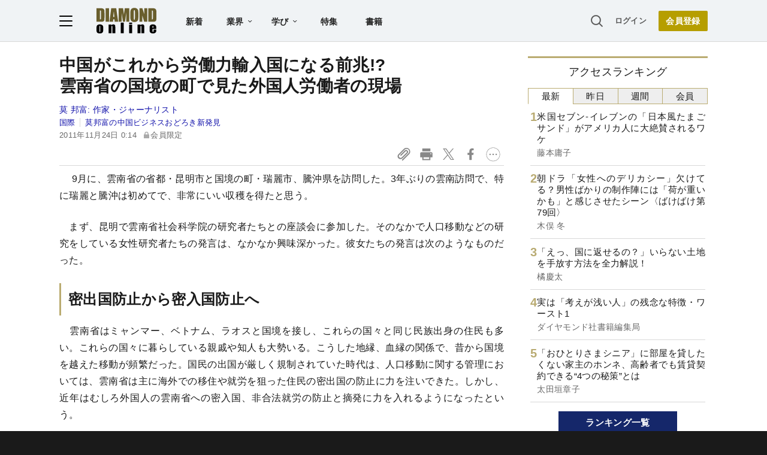

--- FILE ---
content_type: text/html; charset=utf-8
request_url: https://www.google.com/recaptcha/api2/aframe
body_size: 266
content:
<!DOCTYPE HTML><html><head><meta http-equiv="content-type" content="text/html; charset=UTF-8"></head><body><script nonce="zjoHfXoVg1Ute2EuLYFHyQ">/** Anti-fraud and anti-abuse applications only. See google.com/recaptcha */ try{var clients={'sodar':'https://pagead2.googlesyndication.com/pagead/sodar?'};window.addEventListener("message",function(a){try{if(a.source===window.parent){var b=JSON.parse(a.data);var c=clients[b['id']];if(c){var d=document.createElement('img');d.src=c+b['params']+'&rc='+(localStorage.getItem("rc::a")?sessionStorage.getItem("rc::b"):"");window.document.body.appendChild(d);sessionStorage.setItem("rc::e",parseInt(sessionStorage.getItem("rc::e")||0)+1);localStorage.setItem("rc::h",'1769140499176');}}}catch(b){}});window.parent.postMessage("_grecaptcha_ready", "*");}catch(b){}</script></body></html>

--- FILE ---
content_type: application/javascript
request_url: https://api.ipify.org/?format=jsonp&callback=getIP
body_size: -49
content:
getIP({"ip":"3.15.185.227"});

--- FILE ---
content_type: text/javascript
request_url: https://rumcdn.geoedge.be/7be43ed0-1399-41ac-8312-d295ab48dced/grumi.js
body_size: 64275
content:
var grumiInstance = window.grumiInstance || { q: [] };
(function createInstance (window, document, options = { shouldPostponeSample: false }) {
	!function r(i,o,a){function s(n,e){if(!o[n]){if(!i[n]){var t="function"==typeof require&&require;if(!e&&t)return t(n,!0);if(c)return c(n,!0);throw new Error("Cannot find module '"+n+"'")}e=o[n]={exports:{}};i[n][0].call(e.exports,function(e){var t=i[n][1][e];return s(t||e)},e,e.exports,r,i,o,a)}return o[n].exports}for(var c="function"==typeof require&&require,e=0;e<a.length;e++)s(a[e]);return s}({1:[function(e,t,n){var r=e("./config.js"),i=e("./utils.js");t.exports={didAmazonWin:function(e){var t=e.meta&&e.meta.adv,n=e.preWinningAmazonBid;return n&&(t=t,!i.isEmptyObj(r.amazonAdvIds)&&r.amazonAdvIds[t]||(t=e.tag,e=n.amzniid,t.includes("apstag.renderImp(")&&t.includes(e)))},setAmazonParametersToSession:function(e){var t=e.preWinningAmazonBid;e.pbAdId=void 0,e.hbCid=t.crid||"N/A",e.pbBidder=t.amznp,e.hbCpm=t.amznbid,e.hbVendor="A9",e.hbTag=!0}}},{"./config.js":5,"./utils.js":24}],2:[function(e,t,n){var l=e("./session"),r=e("./urlParser.js"),m=e("./utils.js"),i=e("./domUtils.js").isIframe,f=e("./htmlParser.js"),g=e("./blackList").match,h=e("./ajax.js").sendEvent,o=".amazon-adsystem.com",a="/dtb/admi",s="googleads.g.doubleclick.net",e="/pagead/",c=["/pagead/adfetch",e+"ads"],d=/<iframe[^>]*src=['"]https*:\/\/ads.\w+.criteo.com\/delivery\/r\/.+<\/iframe>/g,u={};var p={adsense:{type:"jsonp",callbackName:"a"+ +new Date,getJsUrl:function(e,t){return e.replace("output=html","output=json_html")+"&callback="+t},getHtml:function(e){e=e[m.keys(e)[0]];return e&&e._html_},shouldRender:function(e){var e=e[m.keys(e)[0]],t=e&&e._html_,n=e&&e._snippet_,e=e&&e._empty_;return n&&t||e&&t}},amazon:{type:"jsonp",callbackName:"apstag.renderImp",getJsUrl:function(e){return e.replace("/admi?","/admj?").replace("&ep=%7B%22ce%22%3A%221%22%7D","")},getHtml:function(e){return e.html},shouldRender:function(e){return e.html}},criteo:{type:"js",getJsHtml:function(e){var t,n=e.match(d);return n&&(t=(t=n[0].replace(/iframe/g,"script")).replace(/afr.php|display.aspx/g,"ajs.php")),e.replace(d,t)},shouldRender:function(e){return"loading"===e.readyState}}};function y(e){var t,n=e.url,e=e.html;return n&&((n=r.parse(n)).hostname===s&&-1<c.indexOf(n.pathname)&&(t="adsense"),-1<n.hostname.indexOf(o))&&-1<n.pathname.indexOf(a)&&(t="amazon"),(t=e&&e.match(d)?"criteo":t)||!1}function v(r,i,o,a){e=i,t=o;var e,t,n,s=function(){e.src=t,h({type:"adfetch-error",meta:JSON.stringify(l.meta)})},c=window,d=r.callbackName,u=function(e){var t,n=r.getHtml(e),e=(l.bustedUrl=o,l.bustedTag=n,r.shouldRender(e));t=n,(t=f.parse(t))&&t.querySelectorAll&&(t=m.map(t.querySelectorAll("[src], [href]"),function(e){return e.src||e.href}),m.find(t,function(e){return g(e).match}))&&h({type:"adfetch",meta:JSON.stringify(l.meta)}),!a(n)&&e?(t=n,"srcdoc"in(e=i)?e.srcdoc=t:((e=e.contentWindow.document).open(),e.write(t),e.close())):s()};for(d=d.split("."),n=0;n<d.length-1;n++)c[d[n]]={},c=c[d[n]];c[d[n]]=u;var u=r.getJsUrl(o,r.callbackName),p=document.createElement("script");p.src=u,p.onerror=s,p.onload=function(){h({type:"adfetch-loaded",meta:JSON.stringify(l.meta)})},document.scripts[0].parentNode.insertBefore(p,null)}t.exports={shouldBust:function(e){var t,n=e.iframe,r=e.url,e=e.html,r=(r&&n&&(t=i(n)&&!u[n.id]&&y({url:r}),u[n.id]=!0),y({html:e}));return t||r},bust:function(e){var t=e.iframe,n=e.url,r=e.html,i=e.doc,o=e.inspectHtml;return"jsonp"===(e=p[y(e)]).type?v(e,t,n,o):"js"===e.type?(t=i,n=r,i=(o=e).getJsHtml(n),l.bustedTag=n,!!o.shouldRender(t)&&(t.write(i),!0)):void 0},checkAndBustFriendlyAmazonFrame:function(e,t){(e=e.defaultView&&e.defaultView.frameElement&&e.defaultView.frameElement.id)&&e.startsWith("apstag")&&(l.bustedTag=t)}}},{"./ajax.js":3,"./blackList":4,"./domUtils.js":8,"./htmlParser.js":13,"./session":21,"./urlParser.js":23,"./utils.js":24}],3:[function(e,t,n){var i=e("./utils.js"),o=e("./config.js"),r=e("./session.js"),a=e("./domUtils.js"),s=e("./jsUtils.js"),c=e("./methodCombinators.js").before,d=e("./tagSelector.js").getTag,u=e("./constants.js"),e=e("./natives.js"),p=e.fetch,l=e.XMLHttpRequest,m=e.Request,f=e.TextEncoder,g=e.postMessage,h=[];function y(e,t){e(t)}function v(t=null){i.forEach(h,function(e){y(e,t)}),h.push=y}function b(e){return e.key=r.key,e.imp=e.imp||r.imp,e.c_ver=o.c_ver,e.w_ver=r.wver,e.w_type=r.wtype,e.b_ver=o.b_ver,e.ver=o.ver,e.loc=location.href,e.ref=document.referrer,e.sp=r.sp||"dfp",e.cust_imp=r.cust_imp,e.cust1=r.meta.cust1,e.cust2=r.meta.cust2,e.cust3=r.meta.cust3,e.caid=r.meta.caid,e.scriptId=r.scriptId,e.crossOrigin=!a.isSameOriginWin(top),e.debug=r.debug,"dfp"===r.sp&&(e.qid=r.meta.qid),e.cdn=o.cdn||void 0,o.accountType!==u.NET&&(e.cid=r.meta&&r.meta.cr||123456,e.li=r.meta.li,e.ord=r.meta.ord,e.ygIds=r.meta.ygIds),e.at=o.accountType.charAt(0),r.hbTag&&(e.hbTag=!0,e.hbVendor=r.hbVendor,e.hbCid=r.hbCid,e.hbAdId=r.pbAdId,e.hbBidder=r.pbBidder,e.hbCpm=r.hbCpm,e.hbCurrency=r.hbCurrency),"boolean"==typeof r.meta.isAfc&&(e.isAfc=r.meta.isAfc,e.isAmp=r.meta.isAmp),r.meta.hasOwnProperty("isEBDA")&&"%"!==r.meta.isEBDA.charAt(0)&&(e.isEBDA=r.meta.isEBDA),r.pimp&&"%_pimp%"!==r.pimp&&(e.pimp=r.pimp),void 0!==r.pl&&(e.preloaded=r.pl),e.site=r.site||a.getTopHostname(),e.site&&-1<e.site.indexOf("safeframe.googlesyndication.com")&&(e.site="safeframe.googlesyndication.com"),e.isc=r.isc,r.adt&&(e.adt=r.adt),r.isCXM&&(e.isCXM=!0),e.ts=+new Date,e.bdTs=o.bdTs,e}function w(t,n){var r=[],e=i.keys(t);return void 0===n&&(n={},i.forEach(e,function(e){void 0!==t[e]&&void 0===n[e]&&r.push(e+"="+encodeURIComponent(t[e]))})),r.join("&")}function E(e){e=i.removeCaspr(e),e=r.doubleWrapperInfo.isDoubleWrapper?i.removeWrapperXMP(e):e;return e=4e5<e.length?e.slice(0,4e5):e}function j(t){return function(){var e=arguments[0];return e.html&&(e.html=E(e.html)),e.tag&&(e.tag=E(e.tag)),t.apply(this,arguments)}}e=c(function(e){var t;e.hasOwnProperty("byRate")&&!e.byRate||(t=a.getAllUrlsFromAllWindows(),"sample"!==e.r&&"sample"!==e.bdmn&&t.push(e.r),e[r.isPAPI&&"imaj"!==r.sp?"vast_content":"tag"]=d(),e.urls=JSON.stringify(t),e.hc=r.hc,e.vastUrls=JSON.stringify(r.vastUrls),delete e.byRate)}),c=c(function(e){e.meta=JSON.stringify(r.meta),e.client_size=r.client_size});function O(e,t){var n=new l;n.open("POST",e),n.setRequestHeader("Content-type","application/x-www-form-urlencoded"),n.send(w(t))}function A(t,e){return o=e,new Promise(function(t,e){var n=(new f).encode(w(o)),r=new CompressionStream("gzip"),i=r.writable.getWriter();i.write(n),i.close(),new Response(r.readable).arrayBuffer().then(function(e){t(e)}).catch(e)}).then(function(e){e=new m(t,{method:"POST",body:e,mode:"no-cors",headers:{"Content-type":"application/x-www-form-urlencoded","Accept-Language":"gzip"}});p(e)});var o}function T(e,t){p&&window.CompressionStream?A(e,t).catch(function(){O(e,t)}):O(e,t)}function _(e,t){r.hasFrameApi&&!r.frameApi?g.call(r.targetWindow,{key:r.key,request:{url:e,data:t}},"*"):T(e,t)}r.frameApi&&r.targetWindow.addEventListener("message",function(e){var t=e.data;t.key===r.key&&t.request&&(T((t=t.request).url,t.data),e.stopImmediatePropagation())});var I,x={};function k(r){return function(n){h.push(function(e){if(e&&e(n),n=b(n),-1!==r.indexOf(o.reportEndpoint,r.length-o.reportEndpoint.length)){var t=r+w(n,{r:!0,html:!0,ts:!0});if(!0===x[t]&&!(n.rbu||n.is||3===n.rdType||n.et))return}x[t]=!0,_(r,n)})}}let S="https:",C=S+o.apiUrl+o.reportEndpoint;t.exports={sendInit:s.once(c(k(S+o.apiUrl+o.initEndpoint))),sendReport:e(j(k(S+o.apiUrl+o.reportEndpoint))),sendError:k(S+o.apiUrl+o.errEndpoint),sendDebug:k(S+o.apiUrl+o.dbgEndpoint),sendStats:k(S+o.apiUrl+(o.statsEndpoint||"stats")),sendEvent:(I=k(S+o.apiUrl+o.evEndpoint),function(e,t){var n=o.rates||{default:.004},t=t||n[e.type]||n.default;Math.random()<=t&&I(e)}),buildRbuReport:e(j(b)),sendRbuReport:_,processQueue:v,processQueueAndResetState:function(){h.push!==y&&v(),h=[]},setReportsEndPointAsFinished:function(){x[C]=!0},setReportsEndPointAsCleared:function(){delete x[C]}}},{"./config.js":5,"./constants.js":6,"./domUtils.js":8,"./jsUtils.js":14,"./methodCombinators.js":16,"./natives.js":17,"./session.js":21,"./tagSelector.js":22,"./utils.js":24}],4:[function(e,t,n){var d=e("./utils.js"),r=e("./config.js"),u=e("./urlParser.js"),i=r.domains,o=r.clkDomains,e=r.bidders,a=r.patterns.wildcards;var s,p={match:!1};function l(e,t,n){return{match:!0,bdmn:e,ver:t,bcid:n}}function m(e){return e.split("").reverse().join("")}function f(n,e){var t,r;return-1<e.indexOf("*")?(t=e.split("*"),r=-1,d.every(t,function(e){var e=n.indexOf(e,r+1),t=r<e;return r=e,t})):-1<n.indexOf(e)}function g(e,t,n){return d.find(e,t)||d.find(e,n)}function h(e){return e&&"1"===e.charAt(0)}function c(c){return function(e){var n,r,i,e=u.parse(e),t=e&&e.hostname,o=e&&[e.pathname,e.search,e.hash].join("");if(t){t=[t].concat((e=(e=t).split("."),d.fluent(e).map(function(e,t,n){return n.shift(),n.join(".")}).val())),e=d.map(t,m),t=d.filter(e,function(e){return void 0!==c[e]});if(t&&t.length){if(e=d.find(t,function(e){return"string"==typeof c[e]}))return l(m(e),c[e]);var a=d.filter(t,function(e){return"object"==typeof c[e]}),s=d.map(a,function(e){return c[e]}),e=d.find(s,function(t,e){return r=g(d.keys(t),function(e){return f(o,e)&&h(t[e])},function(e){return f(o,e)}),n=m(a[e]),""===r&&(e=s[e],i=l(n,e[r])),r});if(e)return l(n,e[r],r);if(i)return i}}return p}}function y(e){e=e.substring(2).split("$");return d.map(e,function(e){return e.split(":")[0]})}t.exports={match:function(e,t){var n=c(i);return t&&"IFRAME"===t.toUpperCase()&&(t=c(o)(e)).match?(t.rdType=2,t):n(e)},matchHB:(s=c(e),function(e){var e=e.split(":"),t=e[0],e=e[1],e="https://"+m(t+".com")+"/"+e,e=s(e);return e.match&&(e.bdmn=t),e}),matchAgainst:c,matchPattern:function(t){var e=g(d.keys(a),function(e){return f(t,e)&&h(a[e])},function(e){return f(t,e)});return e?l("pattern",a[e],e):p},isBlocking:h,getTriggerTypes:y,removeTriggerType:function(e,t){var n,r=(i=y(e.ver)).includes(t),i=1<i.length;return r?i?(e.ver=(n=t,(r=e.ver).length<2||"0"!==r[0]&&"1"!==r[0]||"#"!==r[1]||(i=r.substring(0,2),1===(t=r.substring(2).split("$")).length)?r:0===(r=t.filter(function(e){var t=e.indexOf(":");return-1===t||e.substring(0,t)!==n})).length?i.slice(0,-1):i+r.join("$")),e):p:e}}},{"./config.js":5,"./urlParser.js":23,"./utils.js":24}],5:[function(e,t,n){t.exports={"ver":"0.1","b_ver":"0.5.480","blocking":true,"rbu":0,"silentRbu":0,"signableHosts":[],"onRbu":1,"samplePercent":0,"debug":true,"accountType":"publisher","impSampleRate":0.007,"statRate":0.05,"apiUrl":"//gw.geoedge.be/api/","initEndpoint":"init","reportEndpoint":"report","statsEndpoint":"stats","errEndpoint":"error","dbgEndpoint":"debug","evEndpoint":"event","filteredAdvertisersEndpoint":"v1/config/filtered-advertisers","rdrBlock":true,"ipUrl":"//rumcdn.geoedge.be/grumi-ip.js","altTags":[],"hostFilter":[],"maxHtmlSize":0.4,"reporting":true,"advs":{},"creativeWhitelist":{},"heavyAd":false,"cdn":"cloudfront","domains":{"moc.bulcderauqs.citats":"1#1:64661","pot.063htapecart":"1#1:64661","ur.sdracyppahyrt":"1#1:64661","moc.daeha-tseb":"1#1:64661","ofni.htaprider.7su-og":"1#1:64661","moc.tnetnoc-xepa":"1#1:64661","teb.knilynit.ndc.z":"1#1:64661","moc.sgtvo.ndc":"1#1:64661","enilno.dnimlacigol.4v-tsaesu-btr":"1#1:64661","moc.hsilbupdagnitekram":"1#1:64661","ofni.htaprider.capa-og":"1#1:64661","oi.citamdib.611sda":"1#1:64661","ni.oc.kcilctobor.gg4off37ccbuhgjn6o5d":"1#1:64661","tser.lutiticsba":"1#1:64661","orp.rrahgcepxe":"1#1:64661","tser.lsptniuqs":"1#1:64661","tseuq.tluavkcots":"1#1:64661","sbs.isosicofic":"1#1:64661","enilno.wenerhtlaeh":"1#1:64661","moc.uroferacotua.og":"1#1:64661","orp.fidocgierf":"1#1:64661","ppa.naecolatigidno.vm3bz-ppa-laroc":"1#1:64661","erots.pohsraey93yppah":"1#1:64661","moc.yenom-yssolg":"1#1:64661","moc.ppaeerfytinifni.ognalos":"1#1:64661","moc.ymonoce-noznif":"1#1:64661","gro.erehps-aidem-deifinu":"1#1:64661","ur.ayndoges-sruk":"1#1:64661","pot.4zivnif":"1#1:64661","orp.frafssappa":"1#1:64661","tser.iwtergednu":"1#1:64661","ppa.naecolatigidno.945r5-sseinsub-layor":"1#1:64661","etis.esyenruojhtlaeh":"1#1:64661","ppa.yfilten.d005f449-24901112106202-taigalp-eralfduolc":"1#1:64661","etis.nortuennooffub":"1#1:64661","ur.cilrebafaes":"1#1:64661","ten.swodniw.eroc.bew.31z.4rorresoinajht12":"1#1:64661","ten.swodniw.eroc.bolb.c5de8b6fc6ee":"1#1:64661","tser.ausidocsid":"1#1:64661","tser.utsestnaps":"1#1:64661","tser.mutniivnir":"1#1:64661","moc.ppaukoreh.00056b3eed24-buhxqduts":"1#1:64661","etis.etiusqbb":"1#1:64661","etis.asamen":"1#1:64661","oi.bew24.ognalos":"1#1:64661","moc.861lctqc":"1#1:64661","moc.ppaukoreh.692a8dc4cce4-sepicer-noisivdoof":"1#1:64661","moc.ppaukoreh.eb71185df327-seton-eslupetsat":"1#1:64661","retnec.niselitulg":"1#1:64661","aidem.oidarottam":"1#1:64661","aidem.emsidccacs":"1#1:64661","etis.sixa-ogib":"1#1:64661","etis.daertrac":"1#1:64661","erots.pohsraey23yppah":"1#1:64661","moc.ezauw.airolf":"1#1:64661","eno.ukarelesqbb":"1#1:64661","pohs.oniltoh":"1#1:64661","ppa.yfilten.dff9ffdd-82433112106202-taigalp-eralfduolc":"1#1:64661","tser.arposognic":"1#1:64661","retnec.yllohmizne":"1#1:64661","moc.erutnev-dipar":"1#1:64661","moc.erit-cimanyd":"1#1:64661","moc.tsrub-eralf":"1#1:64661","moc.buhartunevirht":"1#1:64661","sotua.ecnarusniegarevocelibomotuapaehc.www":"1#1:64661","moc.htleweh.www":"1#1:64661","ten.swodniw.eroc.bolb.detpmorpnu":"1#1:64661","ten.swodniw.eroc.bew.31z.3210123033e3033e3033e":"1#1:64661","ten.swodniw.eroc.bew.31z.6rorresoinajht12":"1#1:64661","zyx.aznarepseahceredal":"1#1:64661","moc.acxulfthgirb":"1#1:64661","ofni.enidekatenac":"1#1:64661","moc.ppaukoreh.3b6402dfb1ac-seton-kcartlaem":"1#1:64661","ten.swodniw.eroc.bew.31z.allebeno":"1#1:64661","latigid.xoveihca":"1#1:64661","moc.orpdirg-xulf":"1#1:64661","moc.tfir-edacra":"1#1:64661","su.thgisninredom":"1#1:64661","ppa.yfilten.2e164e4a-95316122106202-taigalp-eralfduolc":"1#1:64661","moc.ppaukoreh.3fae13184c7a-seton-cigolepicer":"1#1:64661","pot.pwmgyxcgfx":"1#1:64661","ni.oc.yfirevnamuh.gn5ucf37ccbuh8e34o5d":"1#1:64661","enilno.luzaahnixiac":"1#1:64661","orp.klehwrtnoc":"1#1:64661","tser.bmeergurri":"1#1:64661","ppa.naecolatigidno.e4nt6-ppa-surlaw":"1#1:64661","moc.segayovhanoj":"1#1:64661","moc.ppaukoreh.2870e10c3b4d-seton-maertslaem":"1#1:64661","erots.ed-atsorperup":"1#1:64661","ten.swodniw.eroc.bew.31z.allebruof":"1#1:64661","moc.ppaukoreh.46a91a8ab562-ediug-dirgecips":"1#1:64661","moc.aknalbasakhcuot":"1#1:64661","ppa.yfilten.af169856-01942122106202-taigalp-eralfduolc":"1#1:64661","moc.ytuaeb-ailevrua.www":"1#1:64661","pohs.elggotbewdeidaer":"1#1:64661","ved.segap.fc61tyd":"1#1:64661","moc.urrapucrem":"1#1:64661","orp.rf-enozgaid":"1#1:64661","sbs.elozjoribkayah":"1#1:64661","etisbew.taerutanyeh":"1#1:64661","retnec.conanrgams":"1#1:64661","sbs.angidmucaz":"1#1:64661","pohs.aroqleb":"1#1:64661","ppa.yfilten.0754f0ab-95733112106202-taigalp-eralfduolc":"1#1:64661","moc.ppaukoreh.3b90e61168ff-buhaxevor":"1#1:64661","ten.swodniw.eroc.bolb.guqqaokpuwfsdwkdakin5204":"1#1:64661","ten.swodniw.eroc.bolb.fsqcdhtluchqnquceady4006":"1#1:64661","moc.topsgolb.azotekram":"1#1:64661","moc.salemuj":"1#1:64661","ten.amalpakketad":"1#1:64661","moc.ppaukoreh.745600775981-ediug-pamkooc":"1#1:64661","ten.swodniw.eroc.bew.31z.ww20naj12":"1#1:64661","tser.ocremartlu":"1#1:64661","aidem.ecaipannir":"1#1:64661","moc.etakdlrow.uh-221egaytuaeb":"1#1:64661","moc.yfevila.eracsutinnit":"1#1:64661","moc.mqtsinoravlef":"1#1:64661","zyx.daibompxe":"1#1:64661","emem.allizda":"1#1:64661","zyx.5xi":"1#1:64661","moc.qqniamodniamod":"1#1:64661","pot.kcart-roc":"1#1:64661","moc.sgtke":"1#1:64661","pohs.drawerxdoof":"1#1:64661","moc.xdanoev.10-xda":"1#1:64661","tra.tfirnimul":"1#1:64661","moc.321eunevahcnif":"1#1:64661","moc.yawa-em-llor":"1#1:64661","moc.ur.kculagem":"1#1:64661","ten.dferuza.10z.xafewf3eed7dxbdd-vic":"1#1:64661","pot.edondib.buekrt":"1#1:64661","moc.xtamytni":"1#1:64661","moc.ssescus-rof-yevrus":"1#1:64661","moc.bulcsdoognteg.12":"1#1:64661","tser.aenavnappa":"1#1:64661","pohs.snoitulosten6202detroppus":"1#1:64661","em.gssm.ytisrevniiugnidart":"1#1:64661","moc.skrowesuohleehw":"1#1:64661","sbs.damevaw":"1#1:64661","retnec.agodsomlas":"1#1:64661","orp.anirovlar":"1#1:64661","moc.ppaukoreh.9b28a8f40f78-seton-skcartetsat":"1#1:64661","gro.smumyhtlaeh":"1#1:64661","ten.swodniw.eroc.bew.31z.3rorresoinajht12":"1#1:64661","ten.swodniw.eroc.bolb.kunvqtfwqqpsovnkjluc2304":"1#1:64661","etis.slrigtsul":"1#1:64661","evil.euetsocyogot":"1#1:64661","pohs.imotuj":"1#1:64661","tser.avsidigirg":"1#1:64661","orp.ofnilifnog":"1#1:64661","moc.sdhvkcr":"1#1:64661","erots.pohsraey34yppah":"1#1:64661","cc.xzefb":"1#1:64661","moc.robrah-tnadrev":"1#1:64661","moc.mi-yg":"1#1:64661","moc.eziraluger-laredef-atiecer":"1#1:64661","etis.ihasgalih":"1#1:64661","moc.rosivdasyevrus.www":"1#1:64661","etis.momar":"1#1:64661","su.ytisoirucnepo":"1#1:64661","moc.etisregnitsoh.259661-mar-esorytsim":"1#1:64661","moc.ylbeew.10dractflg":"1#1:64661","moc.sbalshtlaeh":"1#1:64661","sbs.uxahasocakikib":"1#1:64661","ecaps.irdom":"1#1:64661","ppa.yfilten.5ecd8db3-73011112106202-taigalp-eralfduolc":"1#1:64661","tser.absidromir":"1#1:64661","moc.ppaukoreh.424b1a90719f-dsroiretnixulyruz":"1#1:64661","pohs.elas-egaggul":"1#1:64661","pot.tracx5eno.otpyrcneua":"1#1:64661","ur.avasarkavals":"1#1:64661","enilno.anoryv.www":"1#1:64661","moc.ppaukoreh.137fd6e0ee66-dradnatstnalpeht":"1#1:64661","ved.segap.hfcg32a":"1#1:64661","moc.avityfhtlaeh":"1#1:64661","enilno.onailatirelleh":"1#1:64661","retnec.eotofumklub":"1#1:64661","moc.ppaukoreh.13cbf653bd54-baloidutsoivikooc":"1#1:64661","moc.ezauw.hainmo":"1#1:64661","uci.ccasakidik":"1#1:64661","moc.tenretniekat":"1#1:64661","moc.noirolativ":"1#1:64661","moc.srotutulot":"1#1:64661","moc.88tgniq":"1#1:64661","tser.retseacric":"1#1:64661","retnec.ecroplenac":"1#1:64661","aidem.eccarcxenu":"1#1:64661","orp.ngurgarpos":"1#1:64661","bulc.mroftalp-ia":"1#1:64661","moc.tsohriks.daer":"1#1:64661","ppa.yfilten.94e17e6a-52842122106202-taigalp-eralfduolc":"1#1:64661","ppa.yfilten.f74e29e4-75423122106202-taigalp-eralfduolc":"1#1:64661","moc.aterazanronoel":"1#1:64661","moc.remekcilcaidem.apl":"1#1:64661","moc.tesdnimetinu":"1#1:64661","moc.snoitcennoceracemirp.www":"1#1:64661","orp.noivaro":"1#1:64661","gro.ruemes":"1#1:64661","enilno.syelyub":"1#1:64661","ppa.yfilten.ed68a304-41940112106202-taigalp-eralfduolc":"1#1:64661","ten.orugesetnelbma":"1#1:64661","moc.golbotsevol.potneuq":"1#1:64661","retnec.risidrbbod":"1#1:64661","etis.xeuqrotdeeps":"1#1:64661","orp.giewhcsnuarb-kcehc-rac":"1#1:64661","uci.drawrofesir":"1#1:64661","moc.eriwrebbajkrampansnegalp":"1#1:64661","su.weivrevosucof":"1#1:64661","ten.tseb-si.modneuq":"1#1:64661","moc.reknakhamur":"1#1:64661","su.weiverredisn.www":"1#1:64661","su.sucofyadot.www":"1#1:64661","su.sucofyadot":"1#1:64661","moc.ppaukoreh.1e96ae5d2902-mhtyhrtoor":"1#1:64661","orp.driewehsac":"1#1:64661","moc.latrophcetegdirb.0e4pgf37ccbuh8iv7o5d":"1#1:64661","moc.ppaukoreh.7fc2f010d4c0-semajnotgnivoc":"1#1:64661","moc.yfevila.ssenllew":"1#1:64661","ni.oc.yfirevnamuh.gli2lf37ccbuh8opdo5d":"1#1:64661","evil.evil-ciasomaidem.pl":"1#1:64661","moc.waxstpuc":"1#1:64661","tser.artircasni":"1#1:64661","bulc.mrof-talpia":"1#1:64661","kcilc.arvex":"1#1:64661","moc.etavirpymdloh.www":"1#1:64661","pohs.gtmpivskcul":"1#1:64661","moc.ppaukoreh.099ff15e75c3-liosretawnus":"1#1:64661","moc.oabuotnal":"1#1:64661","moc.otrasalleb":"1#1:64661","retnec.unercdorap":"1#1:64661","gnivil.erocssenllew":"1#1:64661","retnec.epsnuresir":"1#1:64661","gro.uoysekil.nocmeg":"1#1:64661","evil.icjdherp":"1#1:64661","moc.golbotsevol.hainmo":"1#1:64661","pohs.arokihsay":"1#1:64661","moc.ncenxkwt":"1#1:64661","tser.salbollops":"1#1:64661","tser.dlurrogiv":"1#1:64661","aidem.aporpitrep":"1#1:64661","aidem.aropscitna":"1#1:64661","enilno.tfarcetalp":"1#1:64661","enilno.toorhsid":"1#1:64661","etis.ecapotua":"1#1:64661","etis.dirginez":"1#1:64661","evil.kuserucestseuqercp":"1#1:64661","pohs.wtoudoudip":"1#1:64661","moc.ecarsussap.067965-tsetal":"1#1:64661","moc.a1sm.ndc":"1#1:64661","ten.dferuza.10z.2eybzhxerhgbjgca-rle":"1#1:64661","enilno.dnimlacigol.tsaesu-btr":"1#1:64661","riah.zxertyio.piv":"1#1:64661","moc.erotsyalpmlap.2ndc":"1#1:64661","moc.kbuctkba":"1#1:64661","moc.deloac":"1#1:64661","moc.noisufsbup-sda.b-rekcart":"1#1:64661","zyx.563ebhfewa":"1#1:64661","tser.tabbactits":"1#1:64661","enilno.atruvleqixon":"1#1:64661","enilno.tfarclwob":"1#1:64661","etis.noisuf-qiten":"1#1:64661","moc.sdnarberkukpa":"1#1:64661","tser.ehcersehg":"1#1:64661","orp.naneppporg":"1#1:64661","ten.agoyluoserab":"1#1:64661","moc.peews-yklis":"1#1:64661","moc.1568861.kkbn":"1#1:64661","moc.tejrewopti":"1#1:64661","moc.balsisenegevirht":"1#1:64661","moc.emirpskaeps":"1#1:64661","gro.draob-ym.ognalos":"1#1:64661","ten.ozooo":"1#1:64661","tser.pracspxenu":"1#1:64661","etis.etilletas-ogib":"1#1:64661","etis.ytivarg-ogib":"1#1:64661","ikiw.pohkcots":"1#1:64661","moc.ppaukoreh.ff93de7e8089-mreggnihtolc":"1#1:64661","ppa.yfilten.e81c9162-63901112106202-taigalp-eralfduolc":"1#1:64661","ppa.yfilten.066a1c15-44536112106202-taigalp-eralfduolc":"1#1:64661","ten.swodniw.eroc.bew.91z.ppppjjnmbnn":"1#1:64661","pohs.llawbewdetsaf":"1#1:64661","ur.telumiggos":"1#1:64661","enilno.spppams":"1#1:64661","tser.igramhguod":"1#1:64661","moc.buhecnadiugssenllew.www":"1#1:64661","ppa.yfilten.410b76ac-92552122106202-taigalp-eralfduolc":"1#1:64661","ppa.naecolatigidno.e4e2u-ppa-laroc":"1#1:64661","rb.moc.rotagtsohetisuem.3461580.0000215948671ejoheduasatsiver":"1#1:64661","aidem.etnocibsib":"1#1:64661","pohs.soemaya":"1#1:64661","ppa.naecolatigidno.bv3pu-3-ppa-llehsaes":"1#1:64661","moc.dasa-ecivresotua":"1#1:64661","sbs.stresed-eslup-feer-emirp":"1#1:64661","ppa.lecrev.2000acifiton-soi-elppa":"1#1:64661","pohs.duolcbewdelggot":"1#1:64661","erots.gninaelcweivraelc":"1#1:64661","ten.swodniw.eroc.bew.31z.02ohce3033e10123033e":"1#1:64661","ofni.mils-og.2la":"1#1:64661","gro.bedehuhu":"1#1:64661","moc.rollewthgirb":"1#1:64661","tser.yllabeterp":"1#1:64661","moc.ubejasiben":"1#1:64661","moc.ppaukoreh.f72de2d5581d-1pj-hsif-rats":"1#1:64661","moc.ppaukoreh.3cc878d90825-5pj-hsif-rats":"1#1:64661","uci.yssergorp":"1#1:64661","retsnom.eebmeglediga":"1#1:64661","moc.eporue-tpg-edart":"1#1:64661","moc.ppaukoreh.ce1e6acd83fb-seton-xirtamepicer":"1#1:64661","moc.ppaukoreh.b14b4a5fed5f-seton-xirtamhsid":"1#1:64661","ppa.lecrev.200itton-elppa":"1#1:64661","moc.irtrevnoc.ssentifefilnemow":"1#1:64661","moc.xelavavnoxew":"1#1:64661","ni.oc.kcilctobor.0vp9hf37ccbuh08q8o5d":"1#1:64661","moc.ppaukoreh.8e6caebb04b2-seton-kcartsetsat":"1#1:64661","moc.ppaukoreh.712eb548151c-sepicer-pamrovalf":"1#1:64661","retnec.essatagrev":"1#1:64661","etis.tnirpsrotom":"1#1:64661","etis.xtfirdrac":"1#1:64661","etis.etaeas":"1#1:64661","moc.robrah-dicul":"1#1:64661","moc.ezauw.ognalos":"1#1:64661","pot.emirfpzayiul":"1#1:64661","pot.apyiirgakzk":"1#1:64661","pot.ejtefshvre":"1#1:64661","tser.ortemgeram":"1#1:64661","tser.rotnipozam":"1#1:64661","orp.etepssenni":"1#1:64661","moc.ppaukoreh.0e3789b25a89-oidutsamaronaphsop":"1#1:64661","moc.alledcca":"1#1:64661","etis.seirotsdnuobhtrae":"1#1:64661","orp.sarapnetta":"1#1:64661","orp.oignibtuah":"1#1:64661","moc.evirhtetinu":"1#1:64661","moc.nurilex":"1#1:64661","sbs.icvuvorumufam":"1#1:64661","moc.aeraefastrams.www":"1#1:64661","moc.robrotatrohxe":"1#1:64661","ten.swodniw.eroc.bew.31z.allebtthgie":"1#1:64661","niw.v08ocnip":"1#1:64661","niw.t76ocnip":"1#1:64661","moc.erutuf4dees":"1#1:64661","ofni.yltuotguatuat":"1#1:64661","ppa.yfilten.8761a4-ilonnac-ytsez--f058b8b2b0ec1627996f0796":"1#1:64661","etis.reasmerit.www":"1#1:64661","semoh.cbahtlaeh":"1#1:64661","moc.ppaukoreh.fbeea55177f3-91152-nisab-ralop":"1#1:64661","ppa.elbavol.yliadeslupdnert":"1#1:64661","etis.noitingievird":"1#1:64661","enilno.eltnamdoof":"1#1:64661","moc.lairotut-nosmirc":"1#1:64661","moc.ppaukoreh.3a78fb2dede7-34811-tserof-gniwaht":"1#1:64661","ten.swodniw.eroc.bolb.omnsxxpnyugcmblfyswc5107":"1#1:64661","ten.dferuza.10z.hddh9bmere0fza6h-wjb":"1#1:64661","cc.lllla4nuf.yalp":"1#1:64661","ten.hcetiaor.gnikcart":"1#1:64661","moc.lairteerflla.2v":"1#1:64661","moc.4202-ylloj-atled":"1#1:64661","moc.zkbsda":"1#1:64661","pot.nbmjkkvaambv":"1#1:64661","moc.33kodb":"1#1:64661","zyx.ubdstr":"1#1:64661","moc.ndcsca":"1#1:64661","ofni.htaprider.8su-og":"1#1:64661","moc.300ygolonhcet-gnivres.krt":"1#1:64661","ofni.htaprider.6su-og":"1#1:64661","moc.danosiof.st":"1#1:64661","ofni.htaprider.ue-og":"1#1:64661","zyx.eyeeulav":"1#1:64661","orp.buhtylana.ffa":"1#1:64661","evil.sllawnajortitna":"1#1:64661","moc.sm-tniopxda.4v-tsaesu-btr":"1#1:64661","zyx.latipac-segaw":"1#1:64661","moc.ppaukoreh.956c757ce787-buhauqiv":"1#1:64661","tser.ilppalraps":"1#1:64661","enilno.rotacidni-isr":"1#1:64661","retnec.esuanroloc":"1#1:64661","orp.ikragez-e":"1#1:64661","ten.swodniw.eroc.bolb.0014tluavxepa":"1#1:64661","moc.ppaukoreh.f06006e594dc-16578-kaep-neddih":"1#1:64661","latigid.tnioplaog":"1#1:64661","moc.gnotuzgnahc":"1#1:64661","orp.aicnevun":"1#1:64661","su.lartnec-aidem":"1#1:64661","evil.sdraugbewwenerwoncp":"1#1:64661","ten.swodniw.eroc.bolb.teojuwswgqvlmlvwpwot9007":"1#1:64661","lol.enilty":"1#1:64661","pohs.neqitoh":"1#1:64661","pohs.trakysae-yadtseb":"1#1:64661","moc.aciremaegarevocotua":"1#1:64661","moc.ezisregib":"1#1:64661","enilno.atsivhtap":"1#1:64661","gro.teniyar":"1#1:64661","moc.ppaukoreh.f12d27dbbce8-04008-eltsac-eneres":"1#1:64661","sw.adlit.yadot-ssolthgiw":"1#1:64661","ten.swodniw.eroc.bew.31z.1210123033e3033e3033e":"1#1:64661","enilno.kcehc-cp-1bom":"1#1:64661","moc.retnec-npv":"1#1:64661","gro.weivsucof":"1#1:64661","ved.segap.hfc11hbja":"1#1:64661","moc.xelareu":"1#1:64661","ni.oc.kcilctobor.0ulmcf37ccbuh04t3o5d":"1#1:64661","moc.secapsnaecolatigid.ndc.1pgs.7d043be235f496ab-od":"1#1:64661","tser.oibirioucs":"1#1:64661","moc.uadetagnoleyrevnib":"1#1:64661","erots.elcarimspohspop":"1#1:64661","moc.yliadssenllewsu":"1#1:64661","retnec.icepsobsib":"1#1:64661","aidem.nunoncippa":"1#1:64661","moc.yliad-tesdnim":"1#1:64661","moc.wonoihw.www":"1#1:64661","moc.niksarobmal":"1#1:64661","moc.ppaukoreh.b317c6240a5f-sediug-enigneecips":"1#1:64661","moc.ppaukoreh.0378cd769515-87959-garc-ecreif":"1#1:64661","ved.segap.cg12yjb":"1#1:64661","ten.swodniw.eroc.bew.31z.qo45muallzcsj221egassem":"1#1:64661","moc.ppaukoreh.ad54dbe99f0c-sepicer-noisivlaem":"1#1:64661","aidem.orripcimod":"1#1:64661","aidem.areegysbus":"1#1:64661","aidem.bnrohlatr":"1#1:64661","enilno.slppus":"1#1:64661","moc.ppaukoreh.e9a8d9f31283-18185-egrog-gnineve":"1#1:64661","pot.dxpezwqbbrdb":"1#1:64661","pot.tfsquszzfugd":"1#1:64661","moc.ppaukoreh.14ec3c5d85ad-seton-enilhsid":"1#1:64661","ofni.ia-mroftalp":"1#1:64661","retnec.patnedesir":"1#1:64661","moc.tiusrup-eneres":"1#1:64661","moc.topsgolb.noihsafninor":"1#1:64661","su.thgisni-cilbup.www":"1#1:64661","evil.b96r9g.www":"1#1:64661","ppa.naecolatigidno.dpoyx-ppa-nihplod":"1#1:64661","moc.secapsnaecolatigid.ndc.3cyn.08343e08aceeade3-od":"1#1:64661","pohs.shcetniarbingoc":"1#1:64661","tser.crotsengic":"1#1:64661","moc.xenozcnysaidem.apl":"1#1:64661","moc.rwopbewdaer":"1#1:64661","moc.ba-zc-ts":"1#1:64661","moc.ppaukoreh.f36d02eb1f3f-ecnadnubagninekawaerca":"1#1:64661","moc.ekaepngisedeno.apl":"1#1:64661","cc.30tibbartebgp988.www":"1#1:64661","ten.swodniw.eroc.bew.31z.mdtb3uebblzcsj121egassem":"1#1:64661","ten.swodniw.eroc.bew.31z.1rw3xdibblzcsj121egassem":"1#1:64661","moc.jbuiengi":"1#1:64661","moc.ttrfdhw.www":"1#1:64661","moc.ovivecirp.www":"1#1:64661","etis.agru":"1#1:64661","ten.swodniw.eroc.bew.31z.alleboowt":"1#1:64661","niw.j52ocnip":"1#1:64661","retnec.nobubloryp":"1#1:64661","orp.aviresnit":"1#1:64661","ppa.yfilten.ff43ae6b-74833112106202-taigalp-eralfduolc":"1#1:64661","moc.sredaersgolb":"1#1:64661","ten.swodniw.eroc.bew.31z.allebenin":"1#1:64661","moc.seizirp.81":"1#1:64661","tser.cniocatspu":"1#1:64661","ppa.naecolatigidno.5x3rr-ppa-supotco":"1#1:64661","ppa.yfilten.fac512e7-03400122106202-taigalp-eralfduolc":"1#1:64661","ppa.yfilten.12f5c7fe-51000122106202-taigalp-eralfduolc":"1#1:64661","moc.etakdlrow.zc-111egaytuaeb":"1#1:64661","moc.nizaidrm.crt":"1#1:64661","su.etadpudetsurt.www":"1#1:64661","moc.eerf-datsalbkcolb":"1#1:64661","pot.knbglfxcthp":"1#1:64661","moc.tsitilexip.sj":"1#1:64661","ten.tnorfduolc.a7ftfuq9zux42d":"1#1:64661","moc.htamelbolg.tsaesu-btr":"1#1:64661","ten.tnorfduolc.64pgc8xmtcuu1d":"1#1:64661","zib.tegratda.btr.dibver":"1#1:64661","smetsys.draugefaselibom":"1#1:64661","moc.dib-yoj.ed-pmi-vda":"1#1:64661","moc.tnanmereltrutcimarec":"1#1:64661","ten.notkcilc":"1#1:64661","moc.semit-lacitcat":"1#1:64661","moc.bulcderauqs":"1#1:64661","ten.dferuza.10z.fc7cmdkfeeva0hya-eex":"1#1:64661","em.yapt.pukool":"1#1:64661","ten.dferuza.10z.metg5hyevhdfuead-yrc":"1#1:64661","moc.ppaukoreh.01867a2fa734-buhxcolev":"1#1:64661","sbs.sx37fk":"1#1:64661","moc.spitevilretteb.yromem":"1#1:64661","tser.etnocenerc":"1#1:64661","tser.ullosneirt":"1#1:64661","enilno.doofeltnam":"1#1:64661","moc.enneiditouq-etilativ":"1#1:64661","ppa.naecolatigidno.7in3a-ppa-nwarp-gnik":"1#1:64661","ten.swodniw.eroc.bew.31z.4210123033e3033e3033e":"1#1:64661","moc.enizagam-ssenllew-tsuj":"1#1:64661","ppa.naecolatigidno.adn7c-ppa-llehsaes":"1#1:64661","etis.tfirdpam":"1#1:64661","ur.urcitemsoccilrebaf":"1#1:64661","moc.dloselasrof.www":"1#1:64661","moc.rekihalyaz":"1#1:64661","pot.fdbvyfforfx":"1#1:64661","moc.epyhrepusyoj.www":"1#1:64661","vc.hpilij001.www":"1#1:64661","tser.ouqnusotua":"1#1:64661","tser.ilpxecslob":"1#1:64661","tser.namongammi":"1#1:64661","enilno.utoverimitumevuxinun":"1#1:64661","etis.aiv-xyz":"1#1:64661","ten.tnorfduolc.7d206fobt8g71d":"1#1:64661","latigid.tpmorp-hsac":"1#1:64661","moc.ppaukoreh.8bb7a951f8c1-gninekawaercatnadnuba":"1#1:64661","tser.ixelacraes":"1#1:64661","kcilc.lotfarc":"1#1:64661","dlrow.mroftalp-vni":"1#1:64661","moc.ppaukoreh.a01a81deeb74-ediug-renrocecips":"1#1:64661","ppa.yfilten.6fa9e886-54531122106202-taigalp-eralfduolc":"1#1:64661","ppa.yfilten.f0053723-00631122106202-taigalp-eralfduolc":"1#1:64661","enilno.anoryv":"1#1:64661","gro.weivsucof.www":"1#1:64661","moc.orpyromemxam":"1#1:64661","ofni.a96r9g.www":"1#1:64661","moc.secapsnaecolatigid.ndc.3cyn.3bd40c8413c0c7db-od":"1#1:64661","moc.ppaukoreh.244de28d2cd7-ediug-nigirokooc":"1#1:64661","orp.cahpaevvar":"1#1:64661","moc.latrophcetegdirb.08khif37ccbuh0imao5d":"1#1:64661","orp.mine-77ecnanif":"1#1:64661","zk.hns":"1#1:64661","moc.uadetagnoleyrev":"1#1:64661","nc.cti.scitats":"1#1:64661","etis.srehcetsoob":"1#1:64661","ofni.roselc":"1#1:64661","tser.rosnielerp":"1#1:64661","enilno.anilaxortnev":"1#1:64661","enilno.eromok":"1#1:64661","moc.secnagele-nosiam":"1#1:64661","ten.ximutnauq":"1#1:64661","gro.syalptrats.www":"1#1:64661","ppa.yfilten.eda4445b-42842122106202-taigalp-eralfduolc":"1#1:64661","moc.buhartunevirht.www":"1#1:64661","moc.vr61":"1#1:64661","lol.uveresreu":"1#1:64661","su.wonetihw-emirp":"1#1:64661","moc.ecivresotuagrebzuerk":"1#1:64661","moc.ppaukoreh.2f9934a43b86-1-04-02-hsif-rats":"1#1:64661","moc.ppaukoreh.185fa0c39f57-seton-noisufetsat":"1#1:64661","moc.ppaukoreh.77618feaeb31-seton-knillaem":"1#1:64661","moc.ppaeerfytinifni.airolf":"1#1:64661","moc.tsulfoezalb.ps":"1#1:64661","retnec.snartirret":"1#1:64661","evil.kuserucesdetavitcacp":"1#1:64661","moc.ppaukoreh.b917777b0d6a-sepicer-savnackooc":"1#1:64661","ved.segap.bh8zsda":"1#1:64661","pot.jca907zu":"1#1:64661","ppa.naecolatigidno.dmy78-ppa-hsifknom":"1#1:64661","evil.kuderucesdetavitcacp":"1#1:64661","moc.kniledonhcet.g7q3if37ccbuhoev9o5d":"1#1:64661","zzub.raepeszevs":"1#1:64661","ppa.naecolatigidno.cx54b-2-ppa-nwarp-gnik":"1#1:64661","ten.tnorfduolc.olbt2ob4uknjd":"1#1:64661","moc.sbuhfeirbswen.apl":"1#1:64661","moc.bydvq.htlaeh":"1#1:64661","moc.ppaukoreh.1f5abc37654c-7pj-hsif-rats":"1#1:64661","kcilc.mrof-talpia":"1#1:64661","moc.ppaukoreh.ba7b7181822c-esuohworgaiag":"1#1:64661","moc.pohssteltuoymmot":"1#1:64661","kcilc.iesipaziv":"1#1:64661","oi.bew24.hainmo":"1#1:64661","eno.evalcnerehpic.evas":"1#1:64661","ten.swodniw.eroc.bew.31z.allebnves":"1#1:64661","ten.swodniw.eroc.bew.31z.allebxis":"1#1:64661","aidem.lpmoctilov":"1#1:64661","enilno.urefavemakupixipef":"1#1:64661","etis.xnoitomrac":"1#1:64661","moc.ppa621sa.www":"1#1:64661","ppa.naecolatigidno.6jr25-ppa-hsifnoil":"1#1:64661","ved.segap.fgh41szf":"1#1:64661","ten.swodniw.eroc.bolb.qsmjecqayopuagfqcrjj5007":"1#1:64661","ofni.htaprider.3su-og":"1#1:64661","moc.6ndcmb.ndc":"1#1:64661","moc.lohsc.sj":"1#1:64661","moc.sdaderk.ndc":"1#1:64661","moc.ytirucesllawrebycym":"1#1:64661","su.mroftalpda.ffrt":"1#1:64661","moc.btrosdaeuh.4v-tsaesu-btr":"1#1:64661","ten.tnorfduolc.g79cvqs8do9p3d":"1#1:64661","moc.doowdhgjz.sj":"1#1:64661","moc.aidem-sserpxeila.stessa":"1#1:64661","moc.ssarcreppu.sj":"1#1:64661","ur.juewopo.870075-tsetal":"1#1:64661","pot.wtihvaalqi":"1#1:64661","pot.tjxzngknspbp":"1#1:64661","oi.citamdib.201sda":"1#1:64661","aidem.irt.4v-ue-btr":"1#1:64661","ofni.norfssepsz.op":"1#1:64661","orp.lacirtasid":"1#1:64661","orp.dnopscnune":"1#1:64661","etis.noisnepsusevird":"1#1:64661","etis.xevirdotom":"1#1:64661","sbs.ekarolusuggokux":"1#1:64661","orp.onketnomil":"1#1:64661","orp.vakiwiwub":"1#1:64661","ppa.naecolatigidno.j5e8w-krowtra":"1#1:64661","ppa.naecolatigidno.lijau-2-ppa-hsifnoil":"1#1:64661","ten.swodniw.eroc.bew.31z.pohsyenoot":"1#1:64661","uci.loreneg":"1#1:64661","moc.segdirbdaereno.apl":"1#1:64661","zib.sthgisni-tekram":"1#1:64661","erots.sezirpretsnom":"1#1:64661","tser.asrebfinel":"1#1:64661","tser.assesrutan":"1#1:64661","ppa.naecolatigidno.q8bkr-ppa-laes":"1#1:64661","moc.sdnuf-moolb":"1#1:64661","moc.8tspjij.www":"1#1:64661","orp.anoverua":"1#1:64661","orp.llyhporcen":"1#1:64661","moc.buh-gnikniht-raelc.www":"1#1:64661","moc.noerawlamdnefed":"1#1:64661","moc.etileoidutsenoz":"1#1:64661","ten.swodniw.eroc.bew.91z.mmdddeerocdddoooofed":"1#1:64661","oi.bew24.modneuq":"1#1:64661","uoyc.12swenyraunaj":"1#1:64661","orp.rexamdirghturt":"1#1:64661","tser.ednirellv":"1#1:64661","enilno.raewklisnabru":"1#1:64661","etis.allitrotdnaocat":"1#1:64661","ppa.naecolatigidno.ywu85-effocpohs":"1#1:64661","wp.yartnadrev.ku":"1#1:64661","moc.liimsf":"1#1:64661","moc.ppaukoreh.c27939b1cc34-balohceecips":"1#1:64661","tser.ssolgatnoc":"1#1:64661","tser.voremeiocs":"1#1:64661","orp.spmilvvair":"1#1:64661","moc.ppaukoreh.8ab0022aaeb6-sepicer-renrocdoof":"1#1:64661","moc.ppaukoreh.d5f888fc8ca4-ediug-elcrickooc":"1#1:64661","moc.ppaukoreh.af1d819adfb6-buhxoznuf":"1#1:64661","ppa.yfilten.797e3eb5-41105122106202-taigalp-eralfduolc":"1#1:64661","ppa.yfilten.hhsiddoofepicer":"1#1:64661","moc.xeenaarp":"1#1:64661","aidem.avnirlupoc":"1#1:64661","etis.sleehwevird":"1#1:64661","etis.elxarac":"1#1:64661","gro.kcahefildoog":"1#1:64661","moc.ppaukoreh.c10b8b5cf78b-seton-enilepicer":"1#1:64661","moc.tfirdaegabbacsuoitneicsnoc":"1#1:64661","ppa.naecolatigidno.tx7wg-ppa-hsifnwolc":"1#1:64661","etis.oromik":"1#1:64661","moc.kcarttsaferusni.egap":"1#1:64661","moc.noziroh-eviltsorf":"1#1:64661","moc.naps-mraw":"1#1:64661","niw.e16ocnip":"1#1:64661","moc.ovivtcerid.www":"1#1:64661","moc.sgninrae-ycnerruc":"1#1:64661","moc.ppaeerfytinifni.nocmeg":"1#1:64661","pohs.stigem":"1#1:64661","pot.jjgrwpweagay":"1#1:64661","moc.enievdem":"1#1:64661","moc.buhdleihsecived.www":"1#1:64661","ten.swodniw.eroc.bolb.kfbsdjkfbjksdbfjksd":"1#1:64661","moc.ppaukoreh.82f4884eae53-ediug-dirgrovalf":"1#1:64661","retnec.issuramada":"1#1:64661","etis.reasmerit":"1#1:64661","moc.wolf-ydaets":"1#1:64661","ppa.yfilten.eecca006-00041122106202-taigalp-eralfduolc":"1#1:64661","moc.rettebyadottaleg":"1#1:64661","golb.sulpiaswen.ofni":"1#1:64661","enilno.anitorlasac":"1#1:64661","moc.ppaukoreh.b860b908f759-tsenemoclew":"1#1:64661","orp.arovires":"1#1:64661","pohs.socsidniw":"1#1:64661","moc.sbuhfeirbswen":"1#1:64661","tser.renroronba":"1#1:64661","orp.ehwotauqca":"1#1:64661","tser.nasnitafni":"1#1:64661","pohs.naidraugerac.www":"1#1:64661","ikiw.gnitarenil.5f":"1#1:64661","moc.aivramohtyrc":"1#1:64661","enilno.niarbomem":"1#1:64661","etis.iuasa":"1#1:64661","moc.ppaukoreh.3e64a79ab859-98609-sdnalhsurb-tneicna":"1#1:64661","moc.dirgswenofni":"1#1:64661","moc.ppaukoreh.6cee4bf34309-osnsoi":"1#1:64661","evil.42eralfswen":"1#1:64661","tser.repusatsin":"1#1:64661","ten.rfaroiva":"1#1:64661","retnec.etnoccarts":"1#1:64661","ed.regnylreg":"1#1:64661","sbs.anirouqlev":"1#1:64661","ten.hlatot.hainmo":"1#1:64661","ten.swodniw.eroc.bew.31z.aromef":"1#1:64661","ppa.naecolatigidno.9innz-ppa-acro":"1#1:64661","moc.ppaukoreh.e76a7d43c7db-sruohneewtebecips":"1#1:64661","enilno.otnilaroxev":"1#1:64661","orp.mrof-talpia":"1#1:64661","pot.nofradf":"1#1:64661","ppa.naecolatigidno.dmmh3-ppa-krahs":"1#1:64661","moc.scitueparehttsurt":"1#1:64661","moc.kkcilcymkcart":"1#1:64661","moc.lbngwqdk":"1#1:64661","moc.3ta3rg-os":"1#1:64661","moc.snkal":"1#1:64661","moc.yy2ka.ndc":"1#1:64661","eniw.tropbewlausac":"1#1:64661","moc.btrtnenitnoctniop":"1#1:64661","moc.xdanoev.20-xda":"1#1:64661","moc.gatbm.ndc":"1#1:64661","pot.xelfdib.zaktn":"1#1:64661","moc.oeevo.sda.201sda":"1#1:64661","ten.tnorfduolc.zjnukhvghq9o2d":"1#1:64661","ofni.shsdkehg":"1#1:64661","ofni.htaprider.9su-og":"1#1:64661","moc.0101rolocotohp":"1#1:64661","lol.axryui.sppa":"1#1:64661","gs.pnf":"1#1:64661","moc.3alp.ndc":"1#1:64661","moc.sdaderk":"1#1:64661","tser.krapsnrets":"1#1:64661","enilno.ezoralizopikemamovofat":"1#1:64661","enilno.ronixaluqrev":"1#1:64661","enilno.artnalroxiv":"1#1:64661","enilno.avonotro":"1#1:64661","etis.hctulcraeg":"1#1:64661","orp.42suenp-tsrif":"1#1:64661","orp.arotnevox":"1#1:64661","moc.lrrigruoysiereh.zkgbzv":"1#1:64661","moc.4uh-aeslayor.yalp":"1#1:64661","ofni.noitazirorretvbs":"1#1:64661","ppa.naecolatigidno.zn3as-ppa-eltrut-aes":"1#1:64661","moc.anadlognom.xirbalg":"1#1:64661","ten.tnorfduolc.dfn53d7rcextd":"1#1:64661","moc.ppaukoreh.4299d0ce7dfa-buhovitnev":"1#1:64661","ppa.naecolatigidno.ul533-ppa-hsifknom":"1#1:64661","sbs.idekapvokosey":"1#1:64661","su.thgisninredom.www":"1#1:64661","ppa.yfilten.3c8e8354-85203122106202-taigalp-eralfduolc":"1#1:64661","moc.sllewxileh":"1#1:64661","moc.eugonniboereitrop":"1#1:64661","pohs.llawtenreloot":"1#1:64661","latigid.rovatini":"1#1:64661","moc.euqitirc-arucsbo":"1#1:64661","tser.metirgepra":"1#1:64661","moc.iemocwyt":"1#1:64661","etis.pirtrotcev":"1#1:64661","sbs.nuraxilehpo":"1#1:64661","orp.denonipsnu":"1#1:64661","moc.ppaukoreh.4e72d8a6944f-86109-nwad-gnirumrum":"1#1:64661","ppa.naecolatigidno.pkvus-ppa-erutcetihcra":"1#1:64661","su.miseollet":"1#1:64661","moc.ppaukoreh.e2a90a84df28-ksudnietib":"1#1:64661","ten.dleifhtuosstsitned.www":"1#1:64661","moc.eviv-atned":"1#1:64661","moc.ppaukoreh.922590b398b2-buhatnavroz":"1#1:64661","moc.sredisniswenhtlaeh.og":"1#1:64661","gro.troper-civic":"1#1:64661","ten.swodniw.eroc.bew.31z.3oxw5a0olzcsj221egassem":"1#1:64661","moc.esabbewweiver.apl":"1#1:64661","moc.ppaeerfytinifni.modneuq":"1#1:64661","ppa.naecolatigidno.u9m6v-ppa-krahs":"1#1:64661","moc.secapsnaecolatigid.ndc.3cyn.ff4443161b763999-od":"1#1:64661","moc.segdirbdaereno":"1#1:64661","tser.erycuddar":"1#1:64661","erots.sucofmlac":"1#1:64661","pleh.suahotcod":"1#1:64661","ten.swodniw.eroc.bew.31z.yradnoces-6110123033e3033e3033e":"1#1:64661","ten.swodniw.eroc.bew.31z.9210123033e3033e3033e":"1#1:64661","ppa.naecolatigidno.j3kko-6000soi-elppa":"1#1:64661","gro.uoysekil.hainmo":"1#1:64661","moc.hcaeranips":"1#1:64661","ten.tnorfduolc.d3ac29lmi44g2d":"1#1:64661","moc.sthgisni-ytiuqe-enotsyek":"1#1:64661","tser.irulplevon":"1#1:64661","tser.dnihsoncyp":"1#1:64661","moc.raosyawhtap":"1#1:64661","moc.noissimsnart-psirc":"1#1:64661","ppa.yfilten.afb13a10-62842122106202-taigalp-eralfduolc":"1#1:64661","moc.sediug-ytiralc-eht.www":"1#1:64661","moc.ediuggniviloruen":"1#1:64661","moc.ppaukoreh.1cf801f775d2-syawlatsriflios":"1#1:64661","ten.swodniw.eroc.bew.91z.1yphalkmnb":"1#1:64661","enilno.otaros":"1#1:64661","moc.etnegruofni":"1#1:64661","moc.etisregnitsoh.419158-retsyo-egnaro":"1#1:64661","moc.ppaukoreh.642fd39a51d2-ediug-nigirodoof":"1#1:64661","ten.swodniw.eroc.bew.31z.spohshsuhp":"1#1:64661","moc.gnivileraculg":"1#1:64661","zyx.tnim-remarg":"1#1:64661","moc.kilcaed":"1#1:64661","kcilc.u00u":"1#1:64661","moc.ppaukoreh.4dd88012dea2-sepicer-tsendoof":"1#1:64661","moc.ppaukoreh.c6d5602a0b23-ediug-epahsetsat":"1#1:64661","moc.stegdiw-latsyrc":"1#1:64661","gro.taerg-si.airolf":"1#1:64661","moc.ppaukoreh.fd8d7eec3c28-nedragtsentnalp":"1#1:64661","retnec.tamentxeni":"1#1:64661","etis.rotparevird":"1#1:64661","orp.olpmiarbiv":"1#1:64661","zyx.6zivnif":"1#1:64661","su.thgisni-cilbup":"1#1:64661","moc.tsprocten":"1#1:64661","etis.epacsydo":"1#1:64661","ten.swodniw.eroc.bew.31z.pzofsey1lzcsj221egassem":"1#1:64661","pot.shwolyzqpxvk":"1#1:64661","tser.ennartobac":"1#1:64661","moc.evirdnert-dnif.apl":"1#1:64661","ppa.yfilten.d6e4fe13-74839012106202-taigalp-eralfduolc":"1#1:64661","gro.taerg-si.hainmo":"1#1:64661","orp.etneipas-77ecnanif":"1#1:64661","moc.ytrapsdnertefiltrams":"1#1:64661","ten.swodniw.eroc.bew.31z.fblin1sbblzcsj121egassem":"1#1:64661","tser.rednuidona":"1#1:64661","tser.paradorcni":"1#1:64661","etis.esyenruojhtlaeh.www":"1#1:64661","moc.ppaukoreh.f55d3145e500-srocedekavos":"1#1:64661","sbs.ochopetar":"1#1:64661","moc.etelpmocndc":"1#1:64661","ppa.yfilten.1f52fd95-11152122106202-taigalp-eralfduolc":"1#1:64661","ppa.yfilten.19544335-21152122106202-taigalp-eralfduolc":"1#1:64661","moc.kaepngisedeno":"1#1:64661","moc.aeraefastrams":"1#1:64661","moc.nosaesyragus":"1#1:64661","ten.swodniw.eroc.bew.31z.pohsnevoow":"1#1:64661","tser.ovilshcrap":"1#1:64661","latigid.gniddebme-hsac":"1#1:64661","evil.teydekooctonmi":"1#1:64661","retnec.rovasiscir":"1#1:64661","ppa.naecolatigidno.mt5xf-ppa-surlaw":"1#1:64661","moc.selamkniwtyag":"1#1:64661","erots.pohsraey24yppah":"1#1:64661","ten.swodniw.eroc.bew.31z.mjs1kixbblzcsj121egassem":"1#1:64661","aidem.iggostalid":"1#1:64661","aidem.acsidretla":"1#1:64661","ppa.yfilten.13479e-oaituoy-yfael--709b086002b5968633f02796":"1#1:64661","moc.ppaukoreh.7db62c06d93e-etalpnostahw":"1#1:64661","moc.tifvivhtlaeh":"1#1:64661","pot.gptcugbmxxlo":"1#1:64661","ten.eralgda.enigne.3ettemocda":"1#1:64661","bulc.999rr.wd":"1#1:64661","moc.xmznel.2s":"1#1:64661","moc.sgtvo":"1#1:64661","ten.etaberteg.c8ix4":"1#1:64661","moc.tokako":"1#1:64661","ofni.htaprider.rtluv-og":"1#1:64661","moc.kcaskcurazile":"1#1:64661","ofni.htaprider.1su-og":"1#1:64661","moc.nipshctilg":"1#1:64661","pot.buhrider":"1#1:64661","moc.pezpmjcm":"1#1:64661","moc.oeevo.sda.401sda":"1#1:64661","moc.aidemlatigidytiliga.4v-ue-btr":"1#1:64661","ecaps.zkzr24vbli":"1#1:64661","moc.tnimerans.tcetorp":"1#1:64661","moc.dnmbs.ue.bi":"1#1:64661","moc.ppaukoreh.b5c93af363db-buhxirtlav":"1#1:64661","tser.arpirartxe":"1#1:64661","tser.abaicfarts":"1#1:64661","enilno.buheracaid":"1#1:64661","etis.xyticolevrac":"1#1:64661","efil.ifipotuzatopixuvem":"1#1:64661","sbs.elatolatlobuhsoh":"1#1:64661","moc.tekcbe":"1#1:64661","ten.swodniw.eroc.bew.31z.0uv2nhnbblzcsj121egassem":"1#1:64661","tser.pertsvisel":"1#1:64661","moc.jwmfnjxl":"1#1:64661","ppa.naecolatigidno.fk4mc-ppa-hsifknom":"1#1:64661","etis.htinez-ogib":"1#1:64661","moc.drahs-yarnus":"1#1:64661","moc.balsisenegevirht.www":"1#1:64661","ten.hlatot.modneuq":"1#1:64661","moc.dissanetta":"1#1:64661","ten.rpedam":"1#1:64661","ppa.yfilten.65e98c05-35036122106202-taigalp-eralfduolc":"1#1:64661","moc.ppaukoreh.b40debc22a52-eldalsuoiruceht":"1#1:64661","tser.neruflaevu":"1#1:64661","enilno.axeqlu":"1#1:64661","ppa.naecolatigidno.oolr7-nasa-agoy":"1#1:64661","etis.yttopyttauqs":"1#1:64661","pohs.lanonoihsaf":"1#1:64661","moc.ezauw.oneeuq":"1#1:64661","ppa.yfilten.0b55c766-53111112106202-taigalp-eralfduolc":"1#1:64661","ofni.tiewah":"1#1:64661","ten.swodniw.eroc.bolb.azuuyndnishpnoocjctn1106":"1#1:64661","ppa.naecolatigidno.otfo6-ppa-supotco":"1#1:64661","yadot.iyuxejbtoh":"1#1:64661","kcilc.kieria":"1#1:64661","moc.hodoz":"1#1:64661","tser.retnirppos":"1#1:64661","ppa.naecolatigidno.xotgx-epicerlad":"1#1:64661","ten.swodniw.eroc.bew.31z.hsulbarev":"1#1:64661","moc.ppaukoreh.28811559e4e9-srocednevahkeels":"1#1:64661","gro.uoysekil.modneuq":"1#1:64661","moc.adujaaus":"1#1:64661","moc.ytiralc-dnim-yliad.www":"1#1:64661","moc.ytiralc-dnim-yliad":"1#1:64661","moc.topsgolb.yliadrofepicer":"1#1:64661","moc.zbuhrewotbew.apl":"1#1:64661","moc.ppaukoreh.c222908d724f-seton-eslupepicer":"1#1:64661","moc.drenleeh":"1#1:64661","aidem.abrabevrep":"1#1:64661","etis.xtfihsrac":"1#1:64661","erots.pohsraey13yppah":"1#1:64661","moc.golbyhtlaehdem":"1#1:64661","aidem.edrevehgib":"1#1:64661","tser.repmietsec":"1#1:64661","tser.ucnontarap":"1#1:64661","tser.ellubuqcar":"1#1:64661","retnec.imaxeommeg":"1#1:64661","sbs.mroftalp-ia":"1#1:64661","moc.ppaukoreh.9c6e280a6163-2pj-hsif-rats":"1#1:64661","moc.etatse-ytfarc":"1#1:64661","moc.95rtsadak":"1#1:64661","moc.tsulfoezalb":"1#1:64661","niw.k19ocnip":"1#1:64661","moc.ecnaraeppatnioj":"1#1:64661","evil.sgtnwahs":"1#1:64661","enilno.rohcnaniarb":"1#1:64661","pot.mfiehevdgfh":"1#1:64661","ecaps.dlrow-lanruojesleh":"1#1:64661","ppa.yfilten.368db7ec-85931122106202-taigalp-eralfduolc":"1#1:64661","ppa.naecolatigidno.z6is2-ppa-diuqs":"1#1:64661","enilno.xoverec":"1#1:64661","ved.segap.bhjyg9a":"1#1:64661","moc.ppaukoreh.71a61e70b9a3-seroiretntnagele":"1#1:64661","moc.ppaukoreh.3af3ebcaf365-gnivilepytehcra":"1#1:64661","ssenisub.drahcrolexip.56t":"1#1:64661","nuf.pihcavon.dneghtron":"1#1:64661","ppa.naecolatigidno.32eds-ppa-hsifnwolc":"1#1:64661","ppa.naecolatigidno.m7xh3-ppa-hsifnwolc":"1#1:64661","ppa.naecolatigidno.x6n79-ppa-hsifnoil":"1#1:64661","retsnom.zzalphtapigidlla":"1#1:64661","oc.yadotssenllew":"1#1:64661","moc.ppaukoreh.3958bb65ed87-buhqneerg":"1#1:64661","ppa.yfilten.9176906e-83942122106202-taigalp-eralfduolc":"1#1:64661","lol.anobuoy":"1#1:64661","moc.spirtssentifx":"1#1:64661","sbs.oratenom":"1#1:64661","uoyc.32swenyraunaj":"1#1:64661","enilno.1-ak-diks":"1#1:64661","etis.nowhcilk":"1#1:64661","ten.swodniw.eroc.bew.31z.spohszerutuf":"1#1:64661","tser.usseftssim":"1#1:64661","tser.cagemsraen":"1#1:64661","retnec.aicositnac":"1#1:64661","moc.kilcaed.kt":"1#1:64661","moc.atenom-noznif":"1#1:64661","ppa.naecolatigidno.hq4hq-ppa-hsifdlog":"1#1:64661","orp.ivneroc":"1#1:64661","ten.swodniw.eroc.bew.31z.rhozngdbblzcsj121egassem":"1#1:64661","ten.swodniw.eroc.bew.31z.ww30naj12":"1#1:64661","zzub.sraeynocer":"1#1:64661","kcilc.aihcteks":"1#1:64661","pot.vuivideghdhy":"1#1:64661","moc.ridergnorts":"1#1:64661","kni.hcetgniruces":"1#1:64661","moc.krowten-xulfneddih":"1#1:64661","ofni.spotreffowen":"1#1:64661","moc.gnifrus-tsaf":"1#1:64661","moc.btr-mueda.rekcart":"1#1:64661","knil.ppa.ifos":"1#1:64661","moc.tceffedaibom":"1#1:64661","moc.eldoonksirb":"1#1:64661","cc.daol-lmth.5":"1#1:64661","moc.xinus-lepat.3rt":"1#1:64661","ofni.htaprider.2ue-og":"1#1:64661","moc.pohscitatseht.t":"1#1:64661","moc.niemskcub.og":"1#1:64661","moc.sgtke.ndc":"1#1:64661","etis.moolbetuor":"1#1:64661","ofni.zazswenhcet":"1#1:64661","uoyc.yzivnif":"1#1:64661","retnec.cudbaorgid":"1#1:64661","ppa.naecolatigidno.v9es6-ppa-retsbol":"1#1:64661","enilno.auehtlaehragus":"1#1:64661","evil.gnortssrednefedcp":"1#1:64661","ten.swodniw.eroc.bew.31z.wd2cno8bblzcsj121egassem":"1#1:64661","pot.gzizftmzeb":"1#1:64661","dfc.noituloshcetegdirbolg":"1#1:64661","moc.ppaukoreh.5d1b87b390cc-ediug-emarfecips":"1#1:64661","moc.moilatrom.krt":"1#1:64661","etis.asweretam":"1#1:64661","orp.onarueipas":"1#1:64661","pot.qcfyrr":"1#1:64661","ten.swodniw.eroc.bew.31z.allebthgie":"1#1:64661","moc.deifilpmis-gnikniht.www":"1#1:64661","ppa.yfilten.47b84e70-24705122106202-taigalp-eralfduolc":"1#1:64661","ved.segap.vhg22a":"1#1:64661","ts.ppu.bew-ntmgn":"1#1:64661","tser.esrohbircs":"1#1:64661","erots.pohsraey33yppah":"1#1:64661","moc.ppaukoreh.90fa912e63ed-emohnailerua":"1#1:64661","ppa.naecolatigidno.nuwja-ppa-laroc":"1#1:64661","ten.swodniw.eroc.bew.31z.allebeerht":"1#1:64661","moc.enilnotsurtevol.swen":"1#1:64661","retnec.ccilcmarap":"1#1:64661","moc.ppaukoreh.b013e691be6e-sepicer-cigolrovalf":"1#1:64661","moc.tivdnimerup":"1#1:64661","ppa.yfilten.af77dea2-34126122106202-taigalp-eralfduolc":"1#1:64661","kni.yadrkcolc":"1#1:64661","etis.orimuf":"1#1:64661","gro.yobelidocorc":"1#1:64661","ppa.yfilten.803a7b67-05501112106202-taigalp-eralfduolc":"1#1:64661","etis.rawerperolag":"1#1:64661","mom.gnitsac-aic":"1#1:64661","ten.swodniw.eroc.bew.31z.pohsdnomaid":"1#1:64661","zyx.yrekkac":"1#1:64661","sbs.emohozipik":"1#1:64661","moc.ppaukoreh.8fb1d8ea5fa4-ediug-egdirbecips":"1#1:64661","etis.xevirddeeps":"1#1:64661","etis.regayovotom":"1#1:64661","orp.ecivres-rac-hsitirb":"1#1:64661","ppa.naecolatigidno.vbg67-ppa-laroc":"1#1:64661","ikiw.liartavon.9i62":"1#1:64661","ppa.yfilten.4d1482-eixom-tnednelpser":"1#1:64661","ur.juewopo":"1#1:64661","ppa.naecolatigidno.ksxd8-ppa-hsifdlog":"1#1:64661","latigid.gniniart-hsac":"1#1:64661","tser.iccirilehc":"1#1:64661","orp.repusingoc":"1#1:64661","moc.mlacoivallem":"1#1:64661","ynapmoc.nevahtfiws.1956p":"1#1:64661","gro.uoysekil.airolf":"1#1:64661","ten.swodniw.eroc.bolb.oxyezqoexcfzuxnzodpc9004":"1#1:64661","ten.swodniw.eroc.bew.31z.5210123033e3033e3033e":"1#1:64661","pot.lzvdpbkdbyofje":"1#1:64661","moc.sulprednefedda":"1#1:64661","tser.nocedmulla":"1#1:64661","tser.gotofeipmi":"1#1:64661","moc.noisivprahsyrt.www":"1#1:64661","pohs.seoturah":"1#1:64661","moc.ppaukoreh.79c1d1287c08-srocedetnemelpmis":"1#1:64661","sbs.exubvifuxoyor":"1#1:64661","zyx.etartcudorp":"1#1:64661","ku.reyalp-wen.www":"1#1:64661","moc.tsenesluphtrae":"1#1:64661","pohs.detroppusretnecbew":"1#1:64661","ur.juewopo.103755-tsetal":"1#1:64661","lol.eety":"1#1:64661","moc.kmoykotgnikoob":"1#1:64661","zyx.htlaehrettebym":"1#1:64661","gro.igujux":"1#1:64661","uci.htaphtworg":"1#1:64661","etisbew.zoervc":"1#1:64661","moc.aryimartsoneqlah":"1#1:64661","pot.rkgfyfvyktb":"1#1:64661","rf.lerutanuaeivlys":"1#1:64661","ur.ggufsrfooh":"1#1:64661","tser.irepsresot":"1#1:64661","moc.shtlaehsu":"1#1:64661","aidem.ppardrosid":"1#1:64661","aidem.cnihccobba":"1#1:64661","moc.tengam-kraps":"1#1:64661","moc.evalsneniatretne":"1#1:64661","oi.citamdib.711sda":"1#1:64661","ten.yawa-em-llor":"1#1:64661","enilno.kcartgma.kcart":"1#1:64661","au.777":"1#1:64661","moc.tsez-ocip":"1#1:64661","moc.esnefedtsohgduolc":"1#1:64661","moc.xinus-lepat.2rt":"1#1:64661","zyx.niamodniw":"1#1:64661","moc.buhecnadiugssenllew":"1#1:64661","ofni.htaprider.2su-og":"1#1:64661","moc.noitaunitnocgnipoordelttek":"1#1:64661","moc.as.krapsykcul":"1#1:64661","tser.ordyhensid":"1#1:64661","tser.ikrepsitad":"1#1:64661","etis.xwolfraeg":"1#1:64661","etis.eybaa":"1#1:64661","efil.apotepumumavorazof":"1#1:64661","retnec.tafneodoov":"1#1:64661","orp.newradmyglamirp":"1#1:64661","ten.swodniw.eroc.bew.31z.asakob":"1#1:64661","moc.seicilopysaeedam":"1#1:64661","moc.ppaukoreh.5cc152941abd-yrotsdeesa":"1#1:64661","pot.dpfsykheieeh":"1#1:64661","uoyc.22swenyraunaj":"1#1:64661","ppa.naecolatigidno.s49qn-ppa-notknalp":"1#1:64661","enilno.dikhsats":"1#1:64661","moc.drahs-tnilg":"1#1:64661","ten.swodniw.eroc.bolb.rpvrvllkclesxrjygkik4007":"1#1:64661","ten.swodniw.eroc.bolb.kbkjfbsdjkfbksjdbfjds":"1#1:64661","oi.krtt.yj8xd":"1#1:64661","moc.secapsnaecolatigid.ndc.3cyn.38c444b3d9965bf0-od":"1#1:64661","etis.secivrestsepdipar":"1#1:64661","tser.locnicossa":"1#1:64661","tser.inrotrepyh":"1#1:64661","moc.suwwolg":"1#1:64661","tser.rolavimrev":"1#1:64661","etis.sepicerruohhsur":"1#1:64661","etisbew.llewlativ":"1#1:64661","ppa.yfilten.4000fd5d-73011112106202-taigalp-eralfduolc":"1#1:64661","evil.kuderucessdnefedcp":"1#1:64661","tser.lufirdimid":"1#1:64661","orp.idnevcoced":"1#1:64661","orp.ahlikaivid":"1#1:64661","tser.okspuppair":"1#1:64661","gro.tsegidfeirb":"1#1:64661","moc.golbotsevol.modneuq":"1#1:64661","gro.etisehcin.modneuq":"1#1:64661","moc.ediug-gnikniht-raelc":"1#1:64661","moc.deifilpmis-gnikniht":"1#1:64661","moc.cllnolasylppusytuaeb.esuoherots":"1#1:64661","zyx.etarckciuq":"1#1:64661","tser.panacallop":"1#1:64661","orp.nacnittair":"1#1:64661","etis.rotcevsalta":"1#1:64661","moc.gniknab-noznif":"1#1:64661","ten.swodniw.eroc.bolb.1020xoberuza":"1#1:64661","ppa.naecolatigidno.tq2ea-2-ppa-krahs":"1#1:64661","moc.ppaukoreh.d08c9cdb7245-oidutslangisnoops":"1#1:64661","moc.ppaukoreh.b76536794499-balpoolyraniluc":"1#1:64661","ssenisub.xetrevnabru.hf":"1#1:64661","zyx.sihtkcartstel":"1#1:64661","kcilc.oiruzebot":"1#1:64661","enilno.lloryrubmrof":"1#1:64661","tser.irgirlotta":"1#1:64661","enilno.aisadnertoce":"1#1:64661","aidem.mauqslatem":"1#1:64661","aidem.citnaipmil":"1#1:64661","dlrow.ia-mroftalp":"1#1:64661","moc.kddetagnoleyrev":"1#1:64661","ten.swodniw.eroc.bew.31z.allebeeno":"1#1:64661","gro.reggolbi.ognalos":"1#1:64661","enilno.ssenllewfostifeneb":"1#1:64661","moc.etiusnedragilmedab":"1#1:64661","moc.ppaukoreh.65c931d3717a-buhqiyalp":"1#1:64661","gro.draob-ym.nocmeg":"1#1:64661","moc.ppaukoreh.b2c6622100a5-sepicer-xirtamdoof":"1#1:64661","moc.ppaukoreh.de63960e914b-seton-enigneetsat":"1#1:64661","moc.laiciffoselasw":"1#1:64661","enilno.stnenopmocrotaveleocee":"1#1:64661","ppa.naecolatigidno.aff3k-ppa-supotco":"1#1:64661","moc.reggacnuy":"1#1:64661","moc.ppaukoreh.bd75ace8345c-ediug-dirgkooc":"1#1:64661","ten.swodniw.eroc.bew.31z.di7luvzbblzcsj121egassem":"1#1:64661","retnec.lasimldouq":"1#1:64661","etis.hctalaa":"1#1:64661","orp.kcotstaebpu":"1#1:64661","moc.ecananif-cihtnys":"1#1:64661","moc.eralf-thgiliwt":"1#1:64661","moc.esiurc-tlaboc":"1#1:64661","su.weiverredisn":"1#1:64661","moc.lacsif-noznif":"1#1:64661","ten.swodniw.eroc.bew.31z.7v1m2juilzcsj221egassem":"1#1:64661","moc.ppaukoreh.14731d572af0-setonrennideht":"1#1:64661","ved.segap.jhk01sda":"1#1:64661","moc.ppaukoreh.4311802c5835-soidutsovle":"1#1:64661","zyx.czf8ns92.ipa":"1#1:64661","moc.secapsnaecolatigid.ndc.1pgs.f014495661762d6f-od":"1#1:64661","orp.aberpsitni":"1#1:64661","orp.cartspozza":"1#1:64661","moc.ppaukoreh.b8128478f0f6-ediug-noisivrovalf":"1#1:64661","moc.ppaukoreh.c8cab5cd7698-ediug-noisufecips":"1#1:64661","moc.xenozcnysaidem":"1#1:64661","moc.susucofssenllew":"1#1:64661","ten.swodniw.eroc.bew.31z.pohserutinrufrutuf":"1#1:64661","ppa.naecolatigidno.l5ym3-ppa-noil-aes":"1#1:64661","ten.swodniw.eroc.bew.31z.5310123033e3033e3033e":"1#1:64661","moc.seizirp.3":"1#1:64661","tser.arttarefni":"1#1:64661","moc.reenoipetinu":"1#1:64661","moc.ppaukoreh.00264cd4223e-sepicer-egdirbrovalf":"1#1:64661","moc.ppaukoreh.dd42ce5a6dfd-reiletaercacitamora":"1#1:64661","moc.ppaukoreh.1a81c8caa1c5-seton-rekramlaem":"1#1:64661","sbs.xainolirbmet":"1#1:64661","moc.ppaukoreh.e802b9bec4de-ykserofeblios":"1#1:64661","gro.reggolbi.modneuq":"1#1:64661","ur.juewopo.080075-tsetal":"1#1:64661","su.tsoobyromem-emirp":"1#1:64661","moc.yawhtaptseuq":"1#1:64661","moc.ppaukoreh.2fab210a4f90-seton-nigirolaem":"1#1:64661","ten.wensgniwnepo":"1#1:64661","ten.arollesue":"1#1:64661","sbs.eyijemozler":"1#1:64661","ppa.yfilten.23104d11-94503112106202-taigalp-eralfduolc":"1#1:64661","ppa.yfilten.5cb6af43-52503112106202-taigalp-eralfduolc":"1#1:64661","moc.ppaukoreh.25637229877a-sepicer-egdirbdoof":"1#1:64661","ten.sppacitatseruza.4.01f7c12e0-hcaeb-ylloj":"1#1:64661","kcilc.dalok":"1#1:64661","ten.swodniw.eroc.bew.31z.9ohce3033e10123033e":"1#1:64661","enilno.oilofkert":"1#1:64661","moc.sndsserp.setis.02p.44933s":"1#1:64661","pot.nhpqqkrmk":"1#1:64661","tser.yzivnif":"1#1:64661","moc.ybraen-slrig.www":"1#1:64661","moc.ppaukoreh.91f461f07d21-rovalfairetalp":"1#1:64661","etis.itset-qi":"1#1:64661","moc.wonsretsamoculg":"1#1:64661","moc.pma-araelc":"1#1:64661","ppa.yfilten.0cd3534c-10600122106202-taigalp-eralfduolc":"1#1:64661","su.yliadremusnoc.www":"1#1:64661","moc.buhtramsytsurt.www":"1#1:64661","ten.swodniw.eroc.bolb.ommanasmvraflxeabriy4004":"1#1:64661","gro.gamhtlaeheenk.pleh":"1#1:64661","ten.swodniw.eroc.bew.31z.allebxxxxis":"1#1:64661","moc.xaredaf":"1#1:64661","pot.uppllzhspyic":"1#1:64661","ofni.htaprider.4su-og":"1#1:64661","ofni.htaprider.5su-og":"1#1:64661","moc.aekiseprek":"1#1:64661","ten.tnorfduolc.hdr30wt8ptlk1d":"1#1:64661","moc.ruzah-konib.3rt":"1#1:64661","moc.gnifrus-tsaf.psd":"1#1:64661","moc.gnidemdevlohp":"1#1:64661","ten.tnorfduolc.g4pvzepdaeq1d":"1#1:64661","ur.ffoknit":"1#1:64661","knil.ppa.t2xk":"1#1:64661","moc.sdam3.4v-tsaesu-btr":"1#1:64661","evil.eciovamzalp":"1#1:64661","zyx.c0i":"1#1:64661","ten.tnorfduolc.5w8s2qxrbvwy1d":"1#1:64661","moc.ecarsussap.347965-tsetal":"1#1:64661","moc.gatbm":"1#1:64661","moc.seizirp.9":"1#1:64661","tser.nunedcepxe":"1#1:64661","etis.yalptelmah":"1#1:64661","moc.tnelonezavled":"1#1:64661","retnec.dupirgraps":"1#1:64661","orp.noivaram":"1#1:64661","orp.artnelez":"1#1:64661","ppa.naecolatigidno.au6jw-ppa-daehremmah":"1#1:64661","moc.rryrrbag":"1#1:64661","tser.hcipegehce":"1#1:64661","moc.ppaukoreh.5c71a6ffc7d3-buhqivalf":"1#1:64661","moc.yliad-gnikniht-nredom.www":"1#1:64661","/moc.yliad-gnikniht-nredom":"1#1:64661","ten.tseb-si.ognalos":"1#1:64661","moc.dleifocitelhta":"1#1:64661","ten.hlatot.potneuq":"1#1:64661","pleh.amdkaok":"1#1:64661","moc.secivdaresworbnaelc":"1#1:64661","moc.igolpmis":"1#1:64661","moc.troppustnailirb":"1#1:64661","tser.nigaplilag":"1#1:64661","tser.icsafsepnu":"1#1:64661","enilno.axirtnolrev":"1#1:64661","enilno.xulfarret":"1#1:64661","etis.espilce-ogib":"1#1:64661","etis.nevahnap":"1#1:64661","kcilc.eyawwen":"1#1:64661","pohs.tdtnlo":"1#1:64661","evil.noitcetorpbewwenercp":"1#1:64661","moc.ppaukoreh.9ab514fe1ca0-seton-pamepicer":"1#1:64661","ni.oc.yfirevnamuh.0oiiuf37ccbuh0glko5d":"1#1:64661","ten.swodniw.eroc.bolb.88c2b39c6fbe":"1#1:64661","ur.sneporetne":"1#1:64661","moc.ppaukoreh.a4628fc9d050-seton-rekrametsat":"1#1:64661","ppa.yfilten.4cfa5852-51831122106202-taigalp-eralfduolc":"1#1:64661","pohs.noituloseciveddeniatrec":"1#1:64661","moc.ydeenteg.r":"1#1:64661","ppa.lecrev.300iton-soi-elppa":"1#1:64661","orp.senuktamos":"1#1:64661","orp.fortafoerp":"1#1:64661","aidem.nisidddair":"1#1:64661","etis.xevirdraeg":"1#1:64661","etis.ybbucyalp":"1#1:64661","erots.pohsraey82yppah":"1#1:64661","etisbew.eractifirep":"1#1:64661","sbs.iyiqeso":"1#1:64661","gro.nollitsop-red":"1#1:64661","ten.swodniw.eroc.bew.31z.4310123033e3033e3033e":"1#1:64661","kcilc.1snuraidem":"1#1:64661","tser.fumacitilc":"1#1:64661","retnec.ibaraumnori":"1#1:64661","aidem.ustamzacni":"1#1:64661","aidem.mmaifhgnav":"1#1:64661","moc.esrup-tsug":"1#1:64661","ten.noissucsidym.modneuq":"1#1:64661","moc.ediuggniviloruen.www":"1#1:64661","moc.yliad-tesdnim.www":"1#1:64661","ten.swodniw.eroc.bew.31z.alebeeerht":"1#1:64661","moc.ppaukoreh.28969ccc69a4-sepicer-emarfrovalf":"1#1:64661","ppa.naecolatigidno.msjt5-ppa-yargnits":"1#1:64661","moc.1w8dtpf":"1#1:64661","moc.ppaukoreh.d23c230b8a87-ediug-erocecips":"1#1:64661","ten.swodniw.eroc.bew.31z.emalg":"1#1:64661","orp.poeraacpuc":"1#1:64661","moc.ppaukoreh.e1d7b1f69476-sepicer-esluprovalf":"1#1:64661","latigid.xreveihca":"1#1:64661","ten.swodniw.eroc.bew.31z.ww40naj12":"1#1:64661","ppa.naecolatigidno.zkjfq-ppa-hsifyllej":"1#1:64661","pohs.onudnert":"1#1:64661","erots.pohsraey14yppah":"1#1:64661","pot.bdwksdixw":"1#1:64661","ni.oc.kcilctobor.0g4g3837ccbuhovqno5d":"1#1:64661","orp.tiddaaippa":"1#1:64661","moc.ppaukoreh.5e91c76fcddf-buhqtcetorp":"1#1:64661","gro.ecnamrofrepsm":"1#1:64661","ten.tops-gnimag":"1#1:64661","su.tsegiddnert.www":"1#1:64661","su.tsegiddnert":"1#1:64661","ten.swodniw.eroc.bolb.blimedziybdomqalxbuv2004":"1#1:64661","kcilc.sulptsevni":"1#1:64661","tser.irfebabosi":"1#1:64661","orp.imina-77ecnanif":"1#1:64661","ten.etis-taerg.airolf":"1#1:64661","moc.ppaukoreh.09ce2103db96-92975-dnalburcs-esnetni":"1#1:64661","ten.swodniw.eroc.bolb.qnlxoabjhhlrzprkskja7206":"1#1:64661","ten.swodniw.eroc.bew.92z.sesiecvresoistsenzzub":"1#1:64661","pot.ytqgvgkxeez":"1#1:64661","tser.gimerrocca":"1#1:64661","orp.ellornedni":"1#1:64661","moc.asrevromedaca":"1#1:64661","pohs.gtmpivskcul.www":"1#1:64661","ni.oc.yfirevnamuh.gmv2e837ccbuhgtf4p5d":"1#1:64661","moc.suativemirp":"1#1:64661","moc.ppaukoreh.00de92bdb7ab-efilyppahtrid":"1#1:64661","enilno.niarbomem.www":"1#1:64661","tser.necnipdlom":"1#1:64661","tser.rednuiltuo":"1#1:64661","ed.tepatyrop":"1#1:64661","retnec.nuderartse":"1#1:64661","ppa.naecolatigidno.smaws-ppa-retsbol":"1#1:64661","moc.gusek.airolf":"1#1:64661","ten.swodniw.eroc.bew.31z.9110123033e3033e3033e":"1#1:64661","ten.swodniw.eroc.bolb.kknsvssyvtorgljysjmo3006":"1#1:64661","moc.ppaukoreh.7d928e03c034-oisnecsaercatnadnuba":"1#1:64661","pot.mtmnzhvgqi":"1#1:64661","moc.gniraehelciro.won":"1#1:64661","tser.titsizzuts":"1#1:64661","aidem.rtsedsirra":"1#1:64661","moc.orpreplehesoculg.htlaeh":"1#1:64661","su.yliadremusnoc":"1#1:64661","su.etadpudetsurt":"1#1:64661","ppa.naecolatigidno.kqyc6-ppa-nwarp-gnik":"1#1:64661","ten.tnorfduolc.oemwngu0ijm12d":"1#1:64661","kcilc.npv-tcennoc":"1#1:64661","moc.sr1m":"1#1:64661","moc.evawreviri":"1#1:64661","oi.vdarda.ipa":"1#1:64661","pot.xelfdib.gskt":"1#1:64661","moc.8831agem":"1#1:64661","pot.uehcetretni":"1#1:64661","zyx.vdaelacs.rkcrt":"1#1:64661","gro.ekolydnac":"1#1:64661","pot.idwrbbypgw":"1#1:64661","moc.niksaramsoc.hcia":"1#1:64661","moc.bubqfmcf":"1#1:64661","moc.srevastekcopeht":"1#1:64661","nuf.fb-yrtun":"1#1:64661","sbs.olivatnero":"1#1:64661","ppa.naecolatigidno.99opw-ppa-gnitrac":"1#1:64661","enilno.yxingoc":"1#1:64661","moc.ecnanifbaltiforp":"1#1:64661","sotua.sciluardyhnotsiptipkcocekarb.www":"1#1:64661","evil.kuerucestcefrepcp":"1#1:64661","gro.retroperyliad":"1#1:64661","moc.yksllewerup":"1#1:64661","ten.swodniw.eroc.bew.31z.xpz836ubblzcsj121egassem":"1#1:64661","tser.lepmilirk":"1#1:64661","erots.pohsraey04yppah":"1#1:64661","moc.noziroh-rehpic":"1#1:64661","moc.deeps-egrus":"1#1:64661","orp.enoiralc":"1#1:64661","enilno.trahclak":"1#1:64661","moc.yrusaert-noznif":"1#1:64661","sotua.laer-noipmahc-niwtnatsni-ylkeew":"1#1:64661","su.epocsgninromeht":"1#1:64661","moc.4laed-toh":"1#1:64661","moc.063cimanydprahs.sgnidnal":"1#1:64661","moc.latrophcetegdirb.g67qff37ccbuhgsp6o5d":"1#1:64661","moc.tfosenivgatoodikiw.kx4i":"1#1:64661","tser.uorhttsuig":"1#1:64661","tser.oddaroreih":"1#1:64661","zyx.dnelabru":"1#1:64661","etis.lrvt":"1#1:64661","etis.edirtsvan":"1#1:64661","orp.lexipgisoc":"1#1:64661","ten.swodniw.eroc.bolb.tpjtoosnxazaghivqktp3104":"1#1:64661","moc.rwopbewdaer.apl":"1#1:64661","ecaps.sunobcilrebaf":"1#1:64661","moc.ppaukoreh.7ca731dc9463-ediug-pamecips":"1#1:64661","ten.tnorfduolc.lt0p9fd3buq62d":"1#1:64661","tser.oruenasnoc":"1#1:64661","tser.molodehgir":"1#1:64661","moc.xmyay":"1#1:64661","ppa.naecolatigidno.3qwg5-ppa-hsifnwolc":"1#1:64661","enilno.gamesiarutansatiecer":"1#1:64661","moc.ediug-gnikniht-raelc.www":"1#1:64661","moc.sediug-ytiralc-eht":"1#1:64661","ppa.yfilten.487d7ac5-51605122106202-taigalp-eralfduolc":"1#1:64661","su.weivrevocilbup":"1#1:64661","duolc.xkrtxnosj":"1#1:64661","ppa.yfilten.936b0c47-64116122106202-taigalp-eralfduolc":"1#1:64661","ten.swodniw.eroc.bew.31z.3110223033e3033e3033e":"1#1:64661","moc.eetanamdlab":"1#1:64661","moc.secapsnaecolatigid.ndc.1pgs.11b4a7232638ab6f-od":"1#1:64661","etis.xeuqrotevird":"1#1:64661","sbs.oitnaleryp":"1#1:64661","ten.swodniw.eroc.bew.92z.secivresoioeskrowten":"1#1:64661","ppa.naecolatigidno.2qrev-ppa-acro":"1#1:64661","pot.tyvrsaniqrwbvt":"1#1:64661","retnec.iminipixel":"1#1:64661","retnec.rabusicreb":"1#1:64661","moc.kddetagnoleyrevnib":"1#1:64661","ved.segap.bj5gdfa":"1#1:64661","moc.ppaukoreh.377238081892-32156-sffilc-gnitaolf":"1#1:64661","ten.swodniw.eroc.bolb.dsfds98sdkhjbjfsd":"1#1:64661","moc.onaslaed.www":"1#1:64661","enilno.balavonyromem":"1#1:64661","ni.oc.kcilctobor.gmgh3837ccbuhoqrno5d":"1#1:64661","moc.ppaukoreh.e2541e153078-seton-pamlaem":"1#1:64661","moc.reyal-mraw":"1#1:64661","moc.ecimettolrahc":"1#1:64661","pohs.sretfarcduolc.o95hp":"1#1:64661","moc.pqnozirohhcet":"1#1:64661","moc.ppaukoreh.c0e5c2e1c122-97972-sdnalhsurb-eltneg":"1#1:64661","ppa.naecolatigidno.ktwbq-ppa-diuqs":"1#1:64661","moc.latrophcetegdirb.0d0qgf37ccbuhgs08o5d":"1#1:64661","moc.ynnevahremag":"1#1:64661","moc.agitrebitsap":"1#1:64661","orp.ihsucartep":"1#1:64661","moc.enilnoegrusyliadym.12":"1#1:64661","tser.ttacstogij":"1#1:64661","moc.ppaukoreh.323e11f159d8-ediug-rekramkooc":"1#1:64661","moc.regdeltnemniatretne":"1#1:64661","moc.enozefasecived":"1#1:64661","ten.lntiderk":"1#1:64661","evil.edyadotstcetorpcp":"1#1:64661","retnec.idutseusni":"1#1:64661","ten.swodniw.eroc.bew.91z.11yialjakyh":"1#1:64661","ten.swodniw.eroc.bolb.aqxkrcekhjzaobziqlmp9204":"1#1:64661","ur.atobapcilrebaf":"1#1:64661","moc.ppaukoreh.809dfceb0415-seton-cigolhsid":"1#1:64661","moc.ppaukoreh.2c432a859ff6-64594-rot-krats":"1#1:64661","ved.segap.g7fvdga":"1#1:64661","moc.krowtendaxes":"1#4:1","moc.tnetnocresuelgoog.4hl":{"Ack9ejy0m_M_LE8KCzPKHEmoVC7exxaeCqxah_2W3Sy39CeG0UKnaHGPk7iMqDi8_5k0kZJjjh4z58uXcNkJQKR2ScxkZFC2zx98hBYAzHxMwQuOMCfCoireVpIrLePHUl3DuKk4vQP9MsUdh5uX3Aj5Gxl9qZxA-SE5KlPiV7_bqiosZXAjkDonXDVomA":"1#1:65836","amdBQynP61U_CQSv8LCBhhTLNyVFC8TL1gPg4MRZWK306gAuz5p70A663u2D8k-3SA_CTm5DJIiQKlWdwA4gq1KTUxD6JvJYvTaPWyfwSvx9M63uN9I3WqL9NhHdDeZLb0btjlhT-CxWF-_AnB4lwUB4O-S77TVhfCXWviIxen6WZWWtAftvWjqbnvVdHA":"1#1:65836","UMoIAv1295KuOPr9kcJ4Ut1dGx987nqi7xEoO6-n600FMvkrhs6UP26JVu3m9iOdshCqQ9t5qzBjhyFvyYcOclSuLdkPBup7bTcwFIn0psCoockJqefEz-446t7e_SfY3MScyCCaUSIr0kV7sISJVpxBFA7lzXdoX_QbK-dXjAQKw9t2MouK00W9mvWRbA":"1#1:65836","HwHUGqxDflL1VZBZ3ZLmqvDlJLh0ZfagoNhZsKAm-D-tq-kvMP_AGLZvXO1m5v6TpPKuPtdOrdyWoojJ4Qrk_VI7ionJA5kB0xUQkZH4KgERo_-KR109iO_T_TYgd6qt3geHWHwGv9vFE4XWeiasr-YDdLsOiASpCqqwhviyE-_90JPpuZymo0X3fAdSDkA":"1#1:65836","hFLAwTvkrzwAfqzgNovQfrCPKQSe7EO13pLxn8eZcbPTtAjxwspSv1mqPmVPPJ0q2y_-x8NWvClWSHOu9yqmojszRFM5Hh0ibWsBmjUzoVFjsz3XU_62GpsRpJmD9fFoEVE8G2WujnDmT1yhp3dQgTvBtUmkUktTsW5uqolUCU4ykqyNnGgi4hKPklvgWfY":"1#1:65836","Z4mmuiW2qUrxfcDbEZC2NgUInAi7Q6Xg9E07GCPdT_21qUREQ4yb-dry3I9cOtKLIWzK1wn2xPbYPjZudQakEjRN2q93TMsnSw7VGYyfgpq3saf3XK6s4h5Zu5pyg-e52Ig":"0#10:67730","HlJ6abxB4M9sjh5LtKBFgVJSuavWQBR54a3dvdCVm0B3S-AGEWZsfsdxjdOsRuJWFY_3zint6MlIR-K_zaWWSN2BbaRGIKeXWNWwR84TSpq-rnyNp9LHmTZmkkEUO1s5NeXw":"0#10:67730","O8KYpllxLNpGsA_f8kWUglo8oM7ASRGyMQPQWSesLxsm0-E-0pLYk8vESnNmhV7IS9UEYHnZmoeYoIOSaRrDEDQHhQd0pgltg4PEW18o82rNGLieys7EYk4se8iKCDqQfq_s":"0#10:67730","6MGr-ABdpQ5rbMZDaG-yqKksG2LNOgXs22AJln8YCQtydZh0kV2FxHUK0TE1QvRKeWc2Vg5QDDTCkWNiGCLLbymJ9EM6CXSa5tehPKAwzOYxa7wEOd1hvXKj0oJyD_zVtkJB":"0#10:67730","FBoXqkU3xg3Dz9onmW_tra1ndu-iIvLh-audczx5aPesEPxmHFD7hU-oktz5dfnaZOLdafiOU3Vlirb1uj2f81KQeXPYBBk6ykbRuZfhCof_QELpRf2I7BhlRBxJyh6EBil4":"0#10:67730","xkni-UcoBYKvPSgWGBFvtm6ZFR90Ou-37ZQPoYhgDCKJ0-gyZp548su8Wu9LDeosq01U3AkA1ZQsnZSP-Htr4ooj4RFgJAUyjJpxrWk":"0#10:67730","VLFv0uOnK4Ku6paPBAAsgtSMbjgjgxT_GJQY5bTBdT35E-TBUNA6rtdyHXEjF7BIcfJ3Q-Nr2f4KC1JklfkW4PCXNa9xOHjOQkJ2GvMFwnRrk6GflMC4HYfFC31ZPumM9oKd":"0#10:67730","2MXnToBgy5AIKeGUqt52jT1oRvbHwqgLMU5sbXDqNWaDNHb0UcPhaD2THXXN92wSDJp2fS6Uo9PygzTEE3AkB3pGQsnTv8WDH175myhEky3R7k77DULrYck14IiKIgViMfI":"0#10:67730"},"pj.gmiy.c.mi":{"1001527907*12860179*d007d0957c4c37a4e4f2084f6f47f470.jpg":"1#1:65836","1002766912*19548473*9b1f3c83481f44e1c69c8c9f2a2ac00d.jpg":"1#1:65836","1002708460*16332793*8c8f15d8c7097dd7ddfd5e899ef0a4a9.jpg":"1#1:65836","1001834291*19838502*5dec3a7ae42b7ff6d66b7a72a4a6cc9e.jpg":"1#1:65836","1001854236*19410925*6476aa05e641ea094b11cfb49281be44.jpg":"1#1:65836","1001845941*19516305*1b6a5b0948236c3ddc4206255f0a736f.jpg":"1#1:65836","1002403197*19811975*91430371a5b44dc7394abb009eb7b020.jpg":"1#1:65836","1002754108*19435138*5644b9525dc2da8d82edf81138550984.jpg":"1#1:65836","1001830305*19319334*8707870f1441d97e01a135be527667ac.jpg":"1#1:65836","1002722995*19502238*ac20276c26bb0cced4d7a50a76e2c538.jpg":"1#1:65836","1002722995*19502240*93e7dd3b91d1008d909a7fe45a11a838.jpg":"1#1:65836","1002773105*19833434*c9a55ee004b74b83eb3a4d3a91efda9e.png":"1#1:65836","1002773105*19833430*d069cd806e785da400ce33142b234582.jpg":"1#1:65836","1002692195*15761933*86e2eafcad65ea3c625523f720d6fd98.jpg":"1#1:65836","1002747702*19667941*32dd33792507c6d13a4f30cd272d4d50.jpg":"1#1:65836","1002692602*19271335*bec6147a6d8a63a7ffe835586a81541a.jpg":"1#1:65836","1002749141*19451411*68e516ac4b6b24f0aa61eac82a1b3acd.png":"1#1:65836","1002502069*19225942*6a021ed9c69b5284dc918fe4b35b25f3.jpg":"1#1:65836","1002502069*19192044*30ce25ea97ea7f1f3ca15487ffca2bae.jpg":"1#1:65836","1001867694*19698373*a97411075578cc0121bf7ddcfa92589c.jpg":"1#1:65836","1002746391*18827684*d6763b765b89a9119a29079be4bd8f67.jpg":"1#1:65836","1002591435*11663072*966b40912977cfc2743be6c2000d3190.png":"0#10:67730","1002453242*7647915*3d4ba236c381a3cb430d24a186cbb97d.png":"0#10:67730","1001768062*14147326*7495f4e58c62f789466c77f148f46a47.jpg":"0#10:67730","1002718593*19100500*b346dde0e307a37a2059ec8aa191c341.jpg":"0#10:67730","1001768062*4003452*36c3ca5b391c91e2b7d97221ad1dd4a3.jpg":"0#10:67730","1001768062*12105684*eb56e3a5af762b672f5d413dac10702a.jpg":"0#10:67730","1002451869*7619021*966b40912977cfc2743be6c2000d3190.png":"0#10:67730","1002763905*19417738*d6472fd686840ced57f22b2d009b443a.jpg":"0#10:67730","1002550292*10265737*3d4ba236c381a3cb430d24a186cbb97d.png":"0#10:67730","1002450682*7583526*966b40912977cfc2743be6c2000d3190.png":"0#10:67730","1002547337*10151429*966b40912977cfc2743be6c2000d3190.png":"0#10:67730","1002716332*16686955*4093bea7775b4ed4525f39fc739571ad.png":"0#10:67730","1001863299*12290527*fb2892f1064ad3ba15c1db11348e81eb.png":"0#10:67730","1002463115*7820846*966b40912977cfc2743be6c2000d3190.png":"0#10:67730","1002591435*11663071*3d4ba236c381a3cb430d24a186cbb97d.png":"0#10:67730","1002453276*7648165*966b40912977cfc2743be6c2000d3190.png":"0#10:67730","1002456985*7714958*966b40912977cfc2743be6c2000d3190.png":"0#10:67730","1002458598*7730736*966b40912977cfc2743be6c2000d3190.png":"0#10:67730","1002550292*10265738*966b40912977cfc2743be6c2000d3190.png":"0#10:67730","1001863299*13300994*35bf16e1d7b7f770a1afb334819debb9.jpg":"0#10:67730","1002453826*7657458*966b40912977cfc2743be6c2000d3190.png":"0#10:67730","1001768062*19749912*712074b722088328307bf056655e93ff.png":"0#10:67730","1002765278*19244088*4093bea7775b4ed4525f39fc739571ad.png":"0#10:67730","1002453242*7647919*966b40912977cfc2743be6c2000d3190.png":"0#10:67730","1002507722*18586392*97f0b4f7ac6eaec833078e5268faad09.jpg":"0#10:67730"},"ten.kcilcelbuod.g.kcilcda":{"hedinghongjituan.com":"1#1:65836","kimoro.site":"1#1:65836","smallbatchcoffeeroasters.info":"1#1:65836","c4dfu0-6i.myshopify.com":"1#1:65836","vcnnig-9x.myshopify.com":"1#1:65836","plankton-app-nq94s.ondigitalocean.app":"1#1:65836","msperformance.org":"1#1:65836","zhengfenedu.com":"1#1:65836","eastend-garage.com":"1#1:65836","gialongcamera.com":"1#1:65836","oyster-app-v3u6z.ondigitalocean.app":"1#1:65836","monkfish-app-335lu.ondigitalocean.app":"1#1:65836","seal-app-rkb8q.ondigitalocean.app":"1#1:65836","star-fish-jp2-3616a082e6c9.herokuapp.com":"1#1:65836","sea-turtle-app-sa3nz.ondigitalocean.app":"1#1:65836","stingray-app-5tjsm.ondigitalocean.app":"1#1:65836","seishinyoga-arh0fkd7duceeseq.z01.azurefd.net":"1#1:65836","der-postillon.org":"1#1:65836","www.mchose.store":"1#1:65836","spiceengine-guides-f5a0426c713b.herokuapp.com":"0#10:67730","www.victoriassecret.com":"1#34:36167"},"moc.nozama-aidem.m":{"9873a84e-9a00-446d-ad12-667a72036a46.mp4":"1#1:65836","33c2fe74-8afc-45f4-8569-ebc721fbbe95.mp4":"1#1:65836","da3f738b-19a2-4cd5-8600-3235d34e08a4.mp4":"1#1:65836","/images/S/al-jp-eb5039ce-f881/*.zip/fa.js":"1#1:m"},"moc.psdal.dc":{"/native-image/00/358/600/0869233170.jpg":"1#1:65836","/native-image/00/374/580/9029019782.jpg":"1#1:65836","/native-image/00/365/625/7854952316.gif":"1#1:65836","/native-image/00/360/278/5930224594.gif":"1#1:65836","/native-image/00/358/604/5103282621.jpg":"1#1:65836","/04/215/269/7441198510.jpg":"1#1:65836","/native-image/00/360/279/1331208680.gif":"1#1:65836","/03/770/052/6915143604.gif":"1#1:65836","/native-image/00/372/595/7999135198.jpg":"1#1:65836","/03/978/305/1536490594.jpg":"1#1:65836","/native-image/00/372/596/9881907435.jpg":"1#1:65836","/native-image/00/374/583/5880208203.jpg":"1#1:65836","/02/915/593/5636988745.jpg":"1#1:65836","/native-image/00/360/275/8680682328.gif":"1#1:65836","/native-image/00/365/626/8421507750.gif":"1#1:65836","/native-image/00/372/594/3003679512.jpg":"1#1:65836","/native-image/00/358/606/2924407085.jpg":"1#1:65836"},"moc.elgnuv.sda.stneve":{"cid=64c165a37c1dd00011cb65f1_378439":"1#1:65836","cid=64c165a37c1dd00011cb65f1_399164":"1#1:65836","cid=64c165a37c1dd00011cb65f1_460687":"1#1:65836","cid=64c165a37c1dd00011cb65f1_430115":"1#1:65836","cid=64c165a37c1dd00011cb65f1_424064":"1#1:65836","cid=5bc0e10e25c7d7796ebe8fc0_tW3YzjE4oBY8hout":"1#1:65836","cid=64c165a37c1dd00011cb65f1_197986":"1#1:65836","cid=5bc0e10e25c7d7796ebe8fc0_k7w9bh6LIOflc6yC":"1#1:65836","cid=64c165a37c1dd00011cb65f1_513060":"1#1:65836","cid=5bc0e10e25c7d7796ebe8fc0_e1FuzZze23rg3m8p":"1#1:65836","cid=64c165a37c1dd00011cb65f1_430112":"1#1:65836","cid=5bc0e10e25c7d7796ebe8fc0_zHM0Z6WRnBafAvJx":"1#1:65836","cid=5f6413c9612b1a0015099993_249957":"1#1:65836","cid=64c165a37c1dd00011cb65f1_496203":"1#1:65836","cid=64c165a37c1dd00011cb65f1_508755":"1#1:65836","cid=64c165a37c1dd00011cb65f1_507544":"1#1:65836","cid=5f6413c9612b1a0015099993_231033":"1#1:65836","cid=5bc0e10e25c7d7796ebe8fc0_U4yFToM2TnLT96Gy":"1#1:65836","cid=5bc0e10e25c7d7796ebe8fc0_zevAeTscNFgBkRTX":"1#1:65836","cid=64c165a37c1dd00011cb65f1_496328":"1#1:65836","cid=64c165a37c1dd00011cb65f1_506459":"1#1:65836","cid=64c165a37c1dd00011cb65f1_360284":"1#1:65836","cid=5bc0e10e25c7d7796ebe8fc0_qn1VWAdlgamwCIjl":"1#1:65836","cid=64c165a37c1dd00011cb65f1_477138":"1#1:65836","cid=64c165a37c1dd00011cb65f1_513061":"1#1:65836","cid=5caf77f1e04ca66a2d4bcd7c_1854812440174801":"1#1:65836","cid=64c165a37c1dd00011cb65f1_459862":"1#1:65836","cid=5f6413c9612b1a0015099993_249762":"1#1:65836","cid=5bc0e10e25c7d7796ebe8fc0_cgBm8io6y2dgLu8Z":"1#1:65836","cid=64c165a37c1dd00011cb65f1_513062":"1#1:65836","cid=5bc0e10e25c7d7796ebe8fc0_GyQzpWh2fDZ75si5":"1#1:65836","cid=5bc0e10e25c7d7796ebe8fc0_eWqds3xrM8ZUERUa":"1#1:65836","cid=64c165a37c1dd00011cb65f1_510885":"1#1:65836","cid=5bc0e10e25c7d7796ebe8fc0_Cmcfh8LEUxdemYsw":"1#1:65836","cid=64c165a37c1dd00011cb65f1_378438":"1#1:65836","cid=64c165a37c1dd00011cb65f1_477139":"1#1:65836","cid=64c165a37c1dd00011cb65f1_435004":"1#1:65836","cid=64c165a37c1dd00011cb65f1_513065":"1#1:65836","cid=5f6413c9612b1a0015099993_220252":"1#1:65836","cid=64c165a37c1dd00011cb65f1_457594":"1#1:65836","cid=64c165a37c1dd00011cb65f1_477137":"1#1:65836","cid=64c165a37c1dd00011cb65f1_513052":"1#1:65836","cid=64c165a37c1dd00011cb65f1_506460":"1#1:65836","cid=64c165a37c1dd00011cb65f1_506458":"1#1:65836","cid=64c165a37c1dd00011cb65f1_496202":"1#1:65836","cid=64c165a37c1dd00011cb65f1_513054":"1#1:65836","cid=64c165a37c1dd00011cb65f1_506457":"1#1:65836","cid=64c165a37c1dd00011cb65f1_515042":"1#1:65836","cid=5caf77f1e04ca66a2d4bcd7c_1854817473430561":"1#1:65836","cid=64c165a37c1dd00011cb65f1_459861":"1#1:65836","cid=64c165a37c1dd00011cb65f1_513066":"1#1:65836","cid=64c165a37c1dd00011cb65f1_510882":"1#1:65836","cid=5bc0e10e25c7d7796ebe8fc0_vcygc6eyi2OUGlxV":"1#1:65836","cid=64c165a37c1dd00011cb65f1_507546":"1#1:65836","cid=5bc0e10e25c7d7796ebe8fc0_b6qHRb1gPS1wgqmw":"1#1:65836","cid=64c165a37c1dd00011cb65f1_512528":"1#1:65836","cid=64c165a37c1dd00011cb65f1_360283":"1#1:65836","cid=64c165a37c1dd00011cb65f1_360286":"1#1:65836","cid=64c165a37c1dd00011cb65f1_515032":"1#1:65836","cid=5f6413c9612b1a0015099993_250645":"1#1:65836","cid=64c165a37c1dd00011cb65f1_435003":"1#1:65836","cid=5bc0e10e25c7d7796ebe8fc0_hLpHssWE2bMx0p3e":"1#1:65836","cid=5bc0e10e25c7d7796ebe8fc0_Sz2F4C2tjTp90E8e":"1#1:65836","cid=5bc0e10e25c7d7796ebe8fc0_NKxBNwwk6mP71IIG":"1#1:65836","cid=64c165a37c1dd00011cb65f1_508751":"1#1:65836","cid=64c165a37c1dd00011cb65f1_512529":"1#1:65836"},"moc.citambup":{"ucrid=13453456182605028297":"1#1:65836","ucrid=15870245874802332522":"1#1:65836","ucrid=10309991721229746284":"1#1:65836","ucrid=9313201990626946622":"1#1:65836","ucrid=11208797255217328730":"1#1:65836","ucrid=11471038865590438995":"1#1:65836","ucrid=18046781526710386928":"1#1:65836","ucrid=7072012727093739279":"1#1:65836","ucrid=8376035327949325049":"1#1:65836","ucrid=9767195956769535457":"1#1:65836","ucrid=162469697993085051":"1#1:65836","ucrid=18137643025350211644":"1#1:65836","ucrid=17139406358496993523":"1#1:65836","ucrid=11436622548964685740":"1#1:65836","ucrid=5950661774917843476":"1#1:65836","ucrid=5112583874087231110":"1#1:65836","ucrid=8885016998820457526":"1#1:65836","ucrid=16702435634214763867":"0#10:67730","ucrid=16894742574284188150":"0#10:67730","ucrid=214484004432350422":"0#10:67730","ucrid=9353923786641822867":"0#10:67730","ucrid=11086076533410144956":"0#10:67730","ucrid=13650303719286936673":"0#10:67730","ucrid=7095010931071876135":"0#10:67730","ucrid=4430300158566608934":"0#10:67730","ucrid=792479041124071951":"0#10:67730"},"ten.kcilcelbuod.g.sdaelgoog":{"changzutong.com":"1#1:65836","ds-160usa.com":"1#1:65836","silvanretreats.com":"1#1:65836","the-runningman-movie.jp":"1#1:65836","monkfish-app-cm4kf.ondigitalocean.app":"1#1:65836","zhengfenedu.com":"1#1:65836","gialongcamera.com":"1#1:65836","seal-app-rkb8q.ondigitalocean.app":"1#1:65836","star-fish-jp3-b3c8fcd0c52d.herokuapp.com":"1#1:65836","coral-app-76gbv.ondigitalocean.app":"1#1:65836","sea-turtle-app-sa3nz.ondigitalocean.app":"1#1:65836","seal-app-2-einqr.ondigitalocean.app":"1#1:65836","star-fish-jp2-3616a082e6c9.herokuapp.com":"1#1:65836","oyster-app-v3u6z.ondigitalocean.app":"1#1:65836","plankton-app-nq94s.ondigitalocean.app":"1#1:65836","seashell-app-3-up3vb.ondigitalocean.app":"1#1:65836","clownfish-app-gw7xt.ondigitalocean.app":"1#1:65836","stingray-app-5tjsm.ondigitalocean.app":"1#1:65836","monkfish-app-335lu.ondigitalocean.app":"1#1:65836","www.hoteltramontano.com":"1#1:65836","seishinyoga-arh0fkd7duceeseq.z01.azurefd.net":"1#1:65836","thecuriousladle-25a22cbed04b.herokuapp.com":"0#10:67730","floating-cliffs-65123-298180832773.herokuapp.com":"0#10:67730","soilfirstalways-2d577f108fc1.herokuapp.com":"0#10:67730","thedinnernotes-0fa275d13741.herokuapp.com":"0#10:67730","lionfish-app-52rj6.ondigitalocean.app":"0#10:67730","dirthappylife-ba7bdb29ed00.herokuapp.com":"0#10:67730","theplantstandard-66ee0e6df731.herokuapp.com":"0#10:67730","www.larsonelectronics.com":"0#10:67730","ancient-brushlands-90689-958ba97a46e3.herokuapp.com":"0#10:67730","gaiagrowhouse-c2281817b7ab.herokuapp.com":"0#10:67730","ad.games.dmm.com":"0#10:67730","whatsonplate-e39d60c26bd7.herokuapp.com":"0#10:67730","fierce-crag-95978-515967dc8730.herokuapp.com":"0#10:67730","sixxxxbella.z13.web.core.windows.net":"0#10:67730","thawing-forest-11843-7eded2bf87a3.herokuapp.com":"0#10:67730","spiceengine-guides-f5a0426c713b.herokuapp.com":"0#10:67730","gentle-brushlands-27979-221c1e2c5e0c.herokuapp.com":"0#10:67730","stark-tor-49546-6ff958a234c2.herokuapp.com":"0#10:67730","recipelogic-notes-a7c48131eaf3.herokuapp.com":"0#10:67730","squid-app-2si6z.ondigitalocean.app":"0#10:67730","eighttbella.z13.web.core.windows.net":"0#10:67730"},"oi.sevitaerc-ffotfil.ndc":{"1465*1143874":"1#1:65836","3088*1095687":"1#1:65836","1704*970074":"1#1:65836","1465*1138735":"1#1:65836","1465*1138741":"1#1:65836","1704*1207995":"1#1:65836","1465*1130149":"1#1:65836","1465*1143878":"1#1:65836","2631*9176-icon-250x250.png":"1#1:65836","2631*9336-icon-250x250.png":"1#1:65836","2631*9148-icon-250x250.png":"1#1:65836","2631*9177-icon-250x250.png":"1#1:65836","2631*9178-icon-250x250.png":"1#1:65836","2631*9140-icon-250x250.png":"1#1:65836","2631*9183-icon-250x250.png":"1#1:65836","2631*9179-icon-250x250.png":"1#1:65836","2631*9182-icon-250x250.png":"1#1:65836"},"moc.tnetnocresuelgoog.5hl":{"1H_UHs_1TxXF4Voz6xIa6aCaY70nx3E0bfWLlpj-D7ytJ5P7S-KYqwKgSlBPggV-SUgdAbZ9NcSn3rjpdZL8AWWtBOAw2eXYd0d2z05e_z2PIzGMFL8uE11CnZcfV-xIFKHlyvUdaRGdeHBu2IIAFxUthX1HF2R1a0h4FVyOVnWrz7Jh5BHxgXK3p9QRfA":"1#1:65836","ToCImAq1wsrsfRRrMLXLIEcFNONf-1P8XJC4c0vksSf3fPBeFBKgyVvsjPrG9RdhI4bQzbttjyj8ZKGoiDZ5bj-okOleloSML45Q_zWykU559aqBI0ROU98MLNLxZhRzQbg":"0#10:67730","7dloNfHEjrTqQEIcDJpweFPi_bsIAvCYIz0oS9iGEJo1wXiRA4mkqsy9_1N0-h1w5LQ2xR58DOTnric6jstEW0ku5jBrjuPx8-5nk9QFTt93dtu1bWuqlsHtr0jySE6sQYbs":"0#10:67730","Ml_nUYKkNYMf0DDiAPXbfeXCyWx-dDsYUPKqWkjsX9g_E_jMOQ6w6-k13WIVqscM6YGeQqBep1WPb7iUyHeJlBtgKT0QfOuC9Oh_w5dlil_to-YsRuLnjQ4jWUlrVFEM3n0":"0#10:67730","_nmv9h4ONg3q-R-pd-c4EdS1HwOiI-qyiNBeFOU9G8SdvrJBarCr4vHQIrchQMC3gYr9AYOA4hHvYKMnTG5v4fMXYkj_D6aydkxeiB_aTC1CM4TKXLXuEjlW2UHePcSNnk1z":"0#10:67730","pYfvK72wPGc3rk_70rPXJVkpy9bkNoH5ZsY29f8F2670AbfS06SVYCJ5tS1gB7qM0qzHKapiNHB7HlG61RfMH9r6Dk36C7C03mqzINPgMT-qcH8z98SyrUxZ4BZUeF5NEeA":"0#10:67730","rTuqaQui6rdaBIhAw-R3dS1UImMD3K6DIbcof1ZjhoDMQHsgXTmBfMRqmr_N1LYTlyMxWMDJ3nycTuTg1p-Wk4sKA4LoXfug9M-JWEyKf2ETtxVFnyf8QCwi5mtrreLvRQ":"0#10:67730","JUZPyPjs8VarDlTEhCCRBQpoMpK0z13aNzbuejZtm0Wa_CCXoiwVRsURQdnboeXkLW-Mvt7zv4ItcmnoF7kVa4_Eoa4WJwPZ850JhpHaBPo1rvjBIx8n0H_fC77F5O3wMG0":"0#10:67730","gnAdlAiEba3DNj_3c-JC7kfI7Y_txcDKJ-WsDparufXIVyAhjavA4yqXQpnoAbRzUnDYCowmI3bsp5vZXAZ0gSqptwmUPrEu25kssjk":"0#10:67730","YRn-B85vPxpqUFgLab-_oXSYuqRhJlxo9M4mSw7ROyFqB-defJUvkcY6A12LiiAeQAO811k66ZEaDZP-mjaz9ErvrpkXR6tJgn4euG5aafr88Y4dtqJJ_KbObwcAtQuccg":"0#10:67730","Huh9ZOk1VMxkOXlsCNes96Xk4xmZrZMzq6pDlyOwA9Nz6SQ3FGiFYzo75yOX47DhqhtT-giEis_Vb2Ui-bPO-jG3zy2Bn1qYfYpjzTxV41TnU54es2o99_B_E9TSX3hYG78h":"0#10:67730","ZLYUqVyzBUP43xrujxvm34cH-wsUoJxopyLTK1srRKCPQudIwZgLFmAaXKMa6TCf83ciCDUswiQdqDtzl6QabxOcyFX26mYT4_Y5w6dKnyyGBigfRP4NfSs9g8g2P4QXiYAE":"0#10:67730","QnQflODcmfMmQs3CoDw8_JHpflzuzCPJHV-w577zDFHXclYQ9swVd4w4G3XCXQwm3rV2Ux3Iqf_9okg63ltxNtdTxjueI9XDBj1Xi7wde0jyVTnNjHF3ioI":"0#10:67730"},"moc.tnetnocresuelgoog.6hl":{"OeEFcSScuJagfhbW-qlKPaqVmD_1a-zXJmHCJSEfO7j5sP62QdQbvDpkE_Y7_Dp0aZdBFPNdFPoTrV4Ntc93-2bO_9KJ6FffgP1rKN5FXD8J0iIKZIc9wHXIn8l6pzpnCcqCcfGXt4tcGYPA73ekwyTzuayOo2jfEgNkVqR_SBXP-bw":"1#1:65836","PJcLbDiQW6LvZqhSkb4CRm6Y4ul3cSlt7MnZD6ki1oEns87fwWPNC3Vk7nZjsQGMVx51iRCQNuZqTo5ihCqsikXUTx9KHFgYUwklIpCJnvrqo6bqiZVLN6rACVtsS9IHR-HKOK_TN_qK4Vokd2yfPjg-9PgcpdR4IMHcQ1TSvHb9CYgDqZ0P3l061Q4vrr4":"1#1:65836","zXi_T8_zB4QSNFjvwaR_W3bGhT0w03aU2BdafJwJNSRui3B1z0zMHPbh6S0_oroNlrLF4bUnciPsz6By2t3EllOvjHcD4X50tfTct_bXFjQp5N1fyiRBuFQ63INCr0kp7YeQweljGy27abNgC55wx-nNJBm7pypSp1zuyr2J9HMdBOdHnZIZj1FVpsDacg":"1#1:65836","0TRa65yIdOm0tjmyBdqsHT3WUlylz8qpNgyyKUg-5LyLpi1Z1dVrgC_54z9I7TDea8OgNd8754zK6gWVsZKVTniCCDQXXDMlqShb4I4-qXheT-X2vPxfBZyZkybgR2RFdChupDUyYTZ9z6LPspsx30j2KAa5FNVi2LztKNX4_VrXHzC-8ZjVV8jBs9Gnz8k":"1#1:65836","cU6_xDZN6dLhyjTJf-xo2Fcne3lbQLUTsA08EeblnTKnJ6QWwRXVBeqC9GTIfWJ4ZErpLUuUko9c5MJ5v-cmMdG7JgTvP9wpRQ9P4SIWRXrIc96_zCfwUjKxij-h9jIuqUw":"0#10:67730","JUGq4rgEhJGTDU25lDhT7iEXAmkbT68-ErEMB85OBHxFtF4PdbTk-NCYSU1wCwshn9BzrXkdPKH3LoZYDAlOOnFDCQqV4ci8UJZlKqiDFRSqViJaHCQzlKYPu88iSdyVQ14":"0#10:67730","EgTny3cBv4PUjjmceIym9uNhxBgF1q_zjEadFeKTa8e5g6CZfA2Jyq1LkUWpjjgJg8f9akK4KHvkpGKbnPWplQYV3grCPLNG4FehvyaIruigXEXaTWUZXzLf47bVEyVG":"0#10:67730","[base64]":"0#10:67730","2AiIqXb1YbQiTNv0E2-RTwnRrA6Te_Ofy3pRfiCgGObRC5hByFHwjz2gSJjuN7IfYeFwtfeUmbx0yQsNQTt7swiNQ5Ma3EKliry_k9tcmiGZVHeSXu9HYw_06TVihQ5xOgo4":"0#10:67730","kzxaFtljlJ6mmZEaGoJguPd6aTnKfo4Z3JYGsHroUn1cuhnIo1jHyANOcf1-hnePh_mEUHkEq6ppIn_X2Ddv00K5nfVJk1F73ncW8kbjTQ0_XLKzwA3aDIXxYJC8DrkfIak1":"0#10:67730","Kl9RLArBMfMoidjiKJy3d8IfxDPwB7QwPLv3JYszGNYWmXgR1O7w6m3QrBadGL8KCR5kVB5nI4Ap5zZifihGz1kIaoR4k72Fx0f0-oOBSfSMBslkIlRJWMZao6-y_2sGOpM":"0#10:67730","yd-qi1bWz3YCbTfxKKfvEgQ04ey0fB9igUusbjdQ-cQUk56eXK6Waeft5oV806a-Qz9k-T-tvcV115uGouMJmOR1SSPQtPRqXxuwumkmWjdwYazwyG-2WwwOoyQ49WnIVWk":"0#10:67730","VxpU15KFiTyTg8qKmIMYTKvsOkRjgSq2q5GjJdTPLby2mh-sL497XsOYxGBrCul1Tuzz6NSOU-uvE12f-lk41l7xHGoWm_3f_RCYrjeDFEC8kzrAwLd6QeDP4_pZG2DTFfQ":"0#10:67730","ry7A3eValMXqkKZeJ_DqWH_r8Z7ndYuJvJ_TTNOj56LJIle0ZxmXND5UgbMzZYrbcUggjRCIUlT8HiCLtf3qZIaLheCjhwboAI0g_gzlr9XEuyZH0NvrqCN1V1XoVVqhIeUZ":"0#10:67730","XSBPH8mueXx2T16ElnuOZp3Ufy6E8oP695vRQ_bYnkhCAijxr_zh5QQ_9wSWk6Kk7c7MXS0p9o6TxF38hf_1uQ-sBspLgkmXt5KXBHxLgCukC_6URmR8aBlztRvWwPQfsFQ":"0#10:67730","vcU0vncDUhxGhIu209z4G_Yp1mUy-W6eV5qHbBFEsZgXTmJbXM3B2QWs2aYPW628zmQmGfvkZxuJBVEQ3nRRoobXcO4i0IA3peRDxptH4cl2x35di_0sra-Iwz2lOYT_Vw":"0#10:67730","FBC5R8YgOH3GYv0piq7qmq4w2UEJehRV-Y4DmrqUHmMcmNFvjkjaVeyQNlZvGywZe1qOIVSMmeyUQM2E5MLrato_jvaq_z5xADHbjxZ4-f4TVlv2Ly8nrS2X3Y0P-vITXdnr":"0#10:67730","aPj0ADvu7Jbn6x17L41vfeeE_u0ygvG4kTEK6A2lc4_4Y1hzXiz2p6P42i8eUkj-k2lUBmhIth2B3237JT0jxx0UD8sW7zHEHWLVoGnoG9V0-2OHWJQCYZnBbbjiZ8ekIqs":"0#10:67730","iKqNDT7yf-HjWNAWnY210Zjp_I0oqe140AJKh3JPmi4frhP8T69HR2bc0MQbCvK_adDPKfq5u52NOdCitC_MKLEoRJbviMe2FMNKWYBFsYbwBcK1fXhRuTBPToT6iWZ4R9ws":"0#10:67730","JX5AZvKZ9-3HFkOQ6wnj5FUO2HU-BjG-g-qiKIIINOWkk-J5G9oKd7kMBhTPmZDyHd_Zt2-z1ckqy6tbJGALVCxwgSN24i8Fdt4u-OQGyJDG36LhNj93x8XgpqMSiNQTPFw":"0#10:67730","DEhV9M-uIg3TqA7ZCjya_gy87NpMkBKLcBmulSALTIxiwhr3YHPdrlQOcGSPCbmCfHqrN38xdTvmfj7JaZgLl5LF7nirwrR2bIEySd3Q_6X7idOnp8ss1Q7XdrRAFpCmfwtO":"0#10:67730"},"moc.aesrevoetyb.da-61v":{"/oonAI4kYAzNbAQCoSMIYjmLpGfDxgmeNCggwGe/":"1#1:65836","/oUrgNF2HpQQWDeBkWBYF1NhEIADgFpArKgfcSb/":"1#1:65836","/oETBlwDIFT4PbkbOPNtOABBDL61QIQgfgpcgeE/":"1#1:65836","/oMnAZCQ7QfMQbfAUwZGvXsfD8ggBJSiGgzAvGK/":"1#1:65836","/oUgNbSNZeAC3gjGnGRfiz4IACLbCmY7EfgIQDw/":"1#1:65836","/owJBjlpQgyNqEPlDFcABrQIDtg8QbeZBYCfPXk/":"1#1:65836","/ooxGDfelOATbD7JEQieEAICg6DyFItMLSWsvG5/":"1#1:65836","/okTGLCU37G5OE0wfgAVKIeIvgwnXSRAONDxbAf/":"1#1:65836","/oweNGmfIbgReCPkAxAA8GR1ngACSoYGaPt8DLC/":"1#1:65836","/oEfpioNcDRDKfosE39FTrIwPBuHhEgBpPQQQxA/":"1#1:65836","/oIvIgWeTBDKbnQ8vaxFdgnEENA6rQ55fDHBpoy/":"1#1:65836","/osIUpAtNeAgLgIIJBpLeMKApeeqTQAQ9tNGbZf/":"1#1:65836","/o8XYedIIQDAS7Hwe9eLgAyTpWRGvRGAmGCPbgi/":"1#1:65836","/oAH5QfzfDBppFUVDQvEIyzIhbBQESkWg44NsIA/":"1#1:65836","/oo3PfABTj4pBEiN2pD6L8QQDgIwPBIQEFR8eid/":"1#1:65836","/oAyPEAbAzIY8iBEABJX0QE3JUYv0ap9UCYiPk/":"1#1:65836","/oAKDMEYDg1HBdnSFfypNBQApIOvfhbEdy64dGQ/":"1#1:65836","/ogAwDG3SgIXQHbnEbf2eCLWbsGM5yLIePlIvOA/":"1#1:65836","/ocaQAvM3qVBDiiNINlKcuA5TzkpEAviYRUIW5/":"0#10:67730","/oUEmio0ARIUjpOcKBAIrMpipkKQAqwf5iMBaBU/":"0#10:67730"},"moc.tsujda.weiv":{"campaign=RY_IPout_Bans_R8":"1#1:65836","campaign=MIYABI":"1#1:65836"},"moc.noitacidnyselgoog.cpt":{"rs=AOga4qkS0eVllSaD49aBRCeuO":"1#1:65836","rs=AOga4qkpEvV4P0qXdHD5pTmdY":"1#1:65836","12945229032947749949":"1#1:65836","/sadbundle/15632641369761742379/":"1#1:65836","13610719993938193262":"1#1:65836","15574016488927523079":"1#1:65836","581401948830401201":"1#1:65836","3761336775908876961":"1#1:65836","10782506858790119928":"1#1:65836","12127421403660771809":"1#1:65836","10641080181627502213":"1#1:65836","rs=AOga4qnHdUSnIiO1j1dQeB3rDUjiR9ysbQ":"1#1:65836","6062465044638733536":"1#1:65836","rs=AOga4qkdIhv_uFoMeEEJTl8hm36XUEEUVQ":"1#1:65836","12319181038725840657":"1#1:65836","/sadbundle/5415387805800920751/":"1#1:65836","1571192766200360378":"1#1:65836","3074390967179171061":"1#1:65836","14887552542336461951":"1#1:65836","13778856406845365225":"1#1:65836","3761073265759808470":"1#1:65836","8934410512275398139":"1#1:65836","9081598082678181237":"1#1:65836","10862866232869349694":"1#1:65836","10042473124273392483":"1#1:65836","13061359023819306333":"1#1:65836","8961790413224090424":"1#1:65836","3406140789612819030":"1#1:65836","rs=AOga4qkSPHxREFvRRs1zeRP2zOPRQiygRw":"1#1:65836","7720886768864585248":"1#1:65836","5036304008942527558":"1#1:65836","8056648317227158665":"1#1:65836","9692051685284645385":"1#1:65836","rs=AOga4qnrQC_":"1#1:65836","rs=AOga4qmakI":"1#1:65836","3948981841502613453":"1#1:65836","7137589684389295820":"1#1:65836","6190203579454705306":"1#1:65836","13903803570185946556":"1#1:65836","14808511063776603621":"1#1:65836","13865573447768950143":"1#1:65836","4288709381582242250":"1#1:65836","745455433424225404":"1#1:65836","6269392255245176193":"1#1:65836","16988762549917585653":"1#1:65836","15678043015550362371":"1#1:65836","11071323931794571465":"1#1:65836","15816750648342359118":"1#1:65836","2222648685891814494":"1#1:65836","15418295199384854691":"1#1:65836","/sadbundle/9303777441258418576/":"1#1:65836","18242561875063697739":"1#1:65836","rs=AOga4qmgvfFXACiGX6TzacuaqI6syuydmw":"1#1:65836","15444789218295316976":"1#1:65836","1000680259743609770":"1#1:65836","4249871850652417347":"1#1:65836","rs=AOga4qnvayKOSdR8D9LwL5YPxbSsjDn61A":"1#1:65836","2832604682080949934":"1#1:65836","rs=AOga4qn0xoBgbKdJi9izHpsbzPs34TCWuQ":"1#1:65836","9232137737501413928":"1#1:65836","/sadbundle/17590821377108608174/":"1#1:65836","/sadbundle/15488017231978612004/":"1#1:65836","rs=AOga4qn9kvYCYpykCoKumiidxIJ6DfVtpw":"0#10:67730","2387563502815652734":"0#10:67730","/simgad/8074943842289421151/14763004658117789537":"0#10:67730","18302001066405792339":"0#10:67730","18417371790126309854":"0#10:67730","5596771679524006379":"0#10:67730","/simgad/16614903244386899419/14763004658117789537":"0#10:67730","103108209720718545":"0#10:67730","/simgad/8292670609343351163/14763004658117789537":"0#10:67730","9337897971070822705":"0#10:67730","8130442199876828793":"0#10:67730","1250983110682704007":"1#41:11723","sadbundle/2109805873983021465/":"1#1:m","sadbundle/227226887160210481":"1#1:m","sadbundle/11750163399381307387":"1#1:m","/sadbundle/9863964717764243717/js/tkoc.js":"1#1:m","/sadbundle/*/pdr.js":"1#1:m","/sadbundle/12874340433168135390/s.js":"1#1:m","/sadbundle/4542794366485401206/qs.js":"1#1:m","/sadbundle/18243659378127392815/s.js":"1#1:m","/sadbundle/9921497575423413833/s.js":"1#1:m","/sadbundle/18174257625470281172/qs.js":"1#1:m","/sadbundle/3406766898685847415/nb.js":"1#1:m","/sadbundle/*/qs.js":"0#1:s","/sadbundle/*/nb.js":"0#1:s","/sadbundle/*/tkoc.js":"0#1:s","/sadbundle/*/ssaeb.js":"0#1:s","/sadbundle/*/s.js":"0#1:s","/sadbundle/13891104981204523318/pdr.js":"1#1:m","/sadbundle/3594245045408795/qcc.js":"1#1:m","/sadbundle/8916236011673852149/pdr.js":"1#1:m","/sadbundle/1282192203441407918/pdr.js":"1#1:m","/sadbundle/10620644022109953068/pdr.js":"1#1:m","/sadbundle/13033183725515480304/":"1#1:m","/sadbundle/8916236011673852149/":"1#1:m","/sadbundle/1282192203441407918/":"1#1:m","/sadbundle/3406766898685847415/":"1#1:m"},"moc.secivresdaelgoog.www":{"tavivako.myshopify.com":"1#1:65836","smallbatchcoffeeroasters.info":"1#1:65836","the-runningman-movie.jp":"1#1:65836","muftyb-hb.myshopify.com":"1#1:65836","vcnnig-9x.myshopify.com":"1#1:65836","c4dfu0-6i.myshopify.com":"1#1:65836","silvanretreats.com":"1#1:65836","rqjffh-zp.myshopify.com":"1#1:65836","lpa.more-g.co.jp":"1#1:65836","jianm.zhengfenedu.com":"1#1:65836","bluehorizonland.com":"1#1:65836","zhengfenedu.com":"1#1:65836","coral-app-76gbv.ondigitalocean.app":"1#1:65836","sea-turtle-app-sa3nz.ondigitalocean.app":"1#1:65836","star-fish-jp2-3616a082e6c9.herokuapp.com":"1#1:65836","stingray-app-5tjsm.ondigitalocean.app":"1#1:65836","clownfish-app-gw7xt.ondigitalocean.app":"1#1:65836","seal-app-2-einqr.ondigitalocean.app":"1#1:65836","oyster-app-v3u6z.ondigitalocean.app":"1#1:65836","monkfish-app-335lu.ondigitalocean.app":"1#1:65836","seal-app-rkb8q.ondigitalocean.app":"1#1:65836","seashell-app-ienb9.ondigitalocean.app":"1#1:65836","plankton-app-nq94s.ondigitalocean.app":"1#1:65836","seishinyoga-arh0fkd7duceeseq.z01.azurefd.net":"1#1:65836","ancient-brushlands-90689-958ba97a46e3.herokuapp.com":"0#10:67730","www.modernbike.com":"0#10:67730","soilbeforesky-ed4ceb9b208e.herokuapp.com":"0#10:67730","whatsonplate-e39d60c26bd7.herokuapp.com":"0#10:67730","gant.ae":"0#10:67730","dishlogic-notes-5140becfd908.herokuapp.com":"0#10:67730","networkseoioservices.z29.web.core.windows.net":"0#10:67730","thecuriousladle-25a22cbed04b.herokuapp.com":"0#10:67730","gentle-brushlands-27979-221c1e2c5e0c.herokuapp.com":"0#10:67730","swimming.epicsports.com":"0#10:67730","stark-tor-49546-6ff958a234c2.herokuapp.com":"0#10:67730","manamohome.com":"0#10:67730","cookcanvas-recipes-a6d0b777719b.herokuapp.com":"0#10:67730","dirthappylife-ba7bdb29ed00.herokuapp.com":"0#10:67730","thawing-forest-11843-7eded2bf87a3.herokuapp.com":"0#10:67730","thedinnernotes-0fa275d13741.herokuapp.com":"0#10:67730","threeebela.z13.web.core.windows.net":"0#10:67730","eighttbella.z13.web.core.windows.net":"0#10:67730","ad.games.dmm.com":"0#10:67730","floating-cliffs-65123-298180832773.herokuapp.com":"0#10:67730","www.f2f.gr":"0#10:67730","soilfirstalways-2d577f108fc1.herokuapp.com":"0#10:67730","recipelogic-notes-a7c48131eaf3.herokuapp.com":"0#10:67730","www.cebupacificair.com":"0#10:67730"},"ten.om-a.1x1":{"c3=2179%3A589012969260028076":"1#1:65836"},"moc.tfil3":{"crid=372574351&":"1#1:65836","crid=283598455&":"0#10:67730","crid=329802224&":"0#10:67730","crid=306305775&":"0#10:67730","crid=295679639&":"0#10:67730","crid=266202480&":"0#10:67730","crid=237706256&":"0#10:67730","crid=227070304&":"0#10:67730","crid=292942261&":"0#10:67730","crid=295304278&":"0#10:67730","crid=304398953&":"0#10:67730","crid=364834944&":"0#10:67730","crid=238407877&":"0#10:67730","crid=307478667&":"0#10:67730","crid=228816993&":"0#10:67730","crid=372813706&":"0#10:67730","crid=309394836&":"0#10:67730","crid=279111259&":"0#10:67730","crid=340878898&":"0#10:67730","crid=348520973&":"0#10:67730","crid=311509468&":"0#10:67730","crid=311855531&":"0#10:67730","crid=340300401&":"0#10:67730","crid=372871248&":"0#10:67730","crid=242956878&":"0#10:67730","crid=321741110&":"0#10:67730","crid=371417298&":"0#10:67730","crid=342471179&":"0#10:67730","crid=302241472&":"0#10:67730","crid=295590948&":"0#10:67730","crid=340240633&":"0#10:67730","crid=340199900&":"0#10:67730","crid=372872940&":"0#10:67730","crid=306880846&":"0#10:67730","crid=326446472&":"0#10:67730","crid=321350178&":"0#10:67730","crid=361668137&":"0#10:67730","crid=227039304&":"0#10:67730","crid=343665568&":"0#10:67730","crid=226232361&":"0#10:67730","crid=302126166&":"0#10:67730","crid=311382336&":"0#10:67730","crid=296800685&":"0#10:67730","crid=325956666&":"0#10:67730","crid=310092082&":"0#10:67730","crid=323160650&":"0#10:67730","crid=360511375&":"0#10:67730","crid=295453416&":"0#10:67730","crid=346937494&":"0#10:67730","crid=344126581&":"0#10:67730","crid=302130291&":"0#10:67730","crid=322517536&":"0#10:67730","crid=238090578&":"0#10:67730","crid=321910247&":"0#10:67730","crid=295928847&":"0#10:67730","crid=371196900&":"0#10:67730","crid=260816856&":"0#10:67730","crid=227132471&":"0#10:67730","crid=321726566&":"0#10:67730","crid=295932552&":"0#10:67730","crid=310118788&":"0#10:67730","crid=311668411&":"0#10:67730","crid=306049051&":"0#10:67730","crid=295471332&":"0#10:67730","crid=296153524&":"0#10:67730","crid=295309630&":"0#10:67730","crid=228495900&":"0#10:67730","crid=302468405&":"0#10:67730","crid=240375840&":"0#10:67730","crid=306506153&":"0#10:67730","crid=295496947&":"0#10:67730","crid=343670439&":"0#10:67730","crid=289913884&":"0#10:67730","crid=327660216&":"0#10:67730","crid=228152692&":"0#10:67730","crid=226672676&":"0#10:67730","crid=340201510&":"0#10:67730","crid=371065173&":"0#10:67730","crid=233722539&":"0#10:67730","crid=295982259&":"0#10:67730","crid=237705750&":"0#10:67730","crid=295738568&":"0#10:67730","crid=361669810&":"0#10:67730","crid=265506604&":"0#10:67730","crid=298563665&":"0#10:67730","crid=343233664&":"0#10:67730","crid=292943824&":"0#10:67730","crid=372981460&":"0#10:67730","crid=295283023&":"0#10:67730","crid=312002782&":"0#10:67730","crid=359401870&":"0#10:67730","crid=340206325&":"0#10:67730","crid=295457359&":"0#10:67730","crid=80366395&":"0#10:67730","crid=297051725&":"0#10:67730","crid=295500767&":"0#10:67730","crid=372870703&":"0#10:67730","crid=332467273&":"0#10:67730","crid=372873030&":"0#10:67730","crid=338698624&":"0#10:67730","crid=336223614&":"0#10:67730","crid=297386723&":"0#10:67730","crid=307827189&":"0#10:67730"},"moc.wwxedni.etadpu.s":{"cr=56389203":"1#1:65836","cr=4918582":"1#1:65836","cr=3290544":"1#1:65836","cr=9570016":"1#1:65836"},"moc.enozqehc.sbo":{"199440980*googleadx":"1#1:65836","199440977*googleadx":"1#1:65836","199440972*pubmatic":"1#1:65836","199440984*googleadx":"1#1:65836","199440991*pubmatic":"1#1:65836","199440994*pubmatic":"1#1:65836","197365140*rubicon":"0#10:67730","197365115*rubicon":"0#10:67730"},"moc.ocolom.ipa-psd.su-tnftneve":{"campaign_name=hLpHssWE2bMx0p3e":"1#1:65836","campaign_name=Sz2F4C2tjTp90E8e":"1#1:65836","campaign_name=v2ALCzdwvzZolpts":"1#1:65836"},"pj.daorcim.ndc":{"21*202381_d25ad5a72219ea3c252dafdb13700d63.jpg":"1#1:65836","25*247447_c58aa4e7eb18b997b51620880e8e035d.jpg":"0#10:67730"},"ten.ndm2.0s":{"/3241346743632910306":"1#1:65836","/14540939878825966089":"0#10:67730","/3035901530576132291/":"0#10:67730","/10644804902989070336/":"0#10:67730","/43269691682809130":"0#10:67730","/7726399209070223313/":"0#10:67730","/3503084251853619200/":"0#10:67730","/4594304225154057069/":"0#10:67730","/16406012060851920455/":"0#10:67730","/16150892859827202074/":"0#10:67730","/5749879236148068352/":"0#10:67730","/8873141373144089584/":"1#34:36167","/simgad/16041082550631642493":"1#1:m","/simgad/7889570235278344221":"1#1:m","/simgad/14118108448877286873":"1#1:m","/simgad/1504039724867421791":"1#1:m","/simgad/17005939825924375193":"1#1:m","sadbundle/*/dv360-*x*/index.html":"0#1:s"},"moc.ebutuoy.gmi":{"CP1i47xNJLU*hqdefault.jpg":"1#1:65836","RBikTRu_N9E*hqdefault.jpg":"0#10:67730","eDaDvONxrMk*hqdefault.jpg":"0#10:67730","WW4ZbNPEhqw*hqdefault.jpg":"1#12:60572","mUR4xi_RS38*hqdefault.jpg":"1#12:60572","ISuANwrKyTM*hqdefault.jpg":"1#12:60572"},"moc.gisreippa.mra":{"cid=P5iMDfA_R12f7ao5dmt7lQ":"1#1:65836"},"ten.reippa.c.tsv":{"crid=nEISdic3Sb6i4L3LXNzZdA":"1#1:65836"},"moc.ndcil.smd":{"D4E05AQGhr1AsyLMUaw*mp4-640p-30fp-crf28*B4EZu8TdXoJ0Bw-*1768390781308":"1#1:65836"},"ten.kcilcelbuod.da":{"/B35036448":"0#10:67730","/B29037907":"0#10:67730","/B31558218":"0#10:67730","myloans.fnx.co.il":"0#10:67730","/B34957790":"0#10:67730","/B32201296":"0#10:67730","www.thedorseybyalta.com":"0#10:67730","N1395.150740DOUBLEVERIFY":"1#37:m"},"moc.oetirc.sa.2pj.tac":{"www.ssgdfs.com%2Fkr%2Fgoos%2Fview%2F0%2F0%2F0%2F106768000062":"0#10:67730","www.ssgdfs.com%2Fkr%2Fgoos%2Fview%2F0%2F0%2F0%2F102408000019":"0#10:67730","www.jumpoline.com%2F_jumpo%2Fjumpo_view.asp":"0#10:67730","www.bizhows.com%2Fv%2Foption":"0#10:67730","www.playtexmall.co.kr%2Findex.html":"0#10:67730","www.e87.com":"0#10:67730","www.animate-onlineshop.jp%2F":"1#12:60572"},"ten.oetirc.sa.yxorpegami":{"/v1/002UicIHcomnvg1S5p0r6rigb29lISBgADrkKYzyAkqtjmMlqHIf70iSQwi5KSE46Nt1WgiVTXkTE4iiQEaZJ8fRY0rkNUZwqeIr5eRfYWlhvG6d2ZM98tlTclGlOk1jDQ6NkRxloaZDnhsZbyV5Rc5Oac2r8x2AsRlKsI6NmXKccAVtGEZx6UksFSqi9Jf":"0#10:67730","/v1/[base64]":"0#10:67730","/v1/003jIMpxrznqtzLd5urN6jD8fKjf2c8Bs0SgNQKSGtXJqn27RuZRz8irIwEHUVx3zrecYOnaFxG3uCDDmTBhT7T1WBYwEqmMDN3Vz2HpcWrBZBcEkQmzUxR4T6f8bNQKDkcTYOwjWBrx7fZX7rN49dLkIWE6ho6p":"0#10:67730","/v1/[base64]":"0#10:67730","/v1/003jIMpxrznqtzLd5urN6jD8fKjf2c8Bs0SgNQKSGtXJqmzrNPvzkT4eQunFx5NlBlZfPO8StVxQdnNVZxsIvEX7GKgG4IO7y4joqlCOYzdOdATPwfYIUvvQ6veXgb7r3aaq3cFYiSU12G6vswLur0DEMLGGq7qb":"0#10:67730","/v1/[base64]":"0#10:67730","/v1/[base64]":"0#10:67730","/v1/003jIMpxrznqtzLd5urN6jD8fKjf2c8Bs0SgNQKSGtXJqmzrmpJMlpRT6A1G4RhluCrBNiu9mbkNoZdjBRqgCq2rTMbkpBQgmCwtYFtqHgKFmXdBsNriIPtHeKrgyX2BoKMqpZqtHllzTYfIB2MUb4eSm9FC8US9":"0#10:67730","/v1/[base64]":"1#12:60572"},"moc.ippauoy.psd.sevitaerc":{"/games/1993/variations/16754/97579_f3f97759-b20f-4fba-b86d-457e41378b9a.jpg":"0#10:67730","/games/1993/variations/16753/97566_22cb93c4-3ae6-4c7a-a018-bd9089a189ec.png":"0#10:67730","/games/1993/variations/16752/97559_6940c88f-9fb7-498f-98c9-38d6403ba31f.jpg":"0#10:67730","/games/1993/variations/16753/97566_31c6563b-1dcd-4113-b3dd-018763173e66.jpg":"0#10:67730"},"ten.oetirc.ngised-rotaerc-stessacitats":{"7387*1765262107*d21dd7d31e09468bb12b581c4e8cb21b_cpn_300x250_1.jpeg":"0#10:67730","7387*1765262107*fd19f023967a40f4acad48a0638cc4dc_cpn_300x600_1.jpeg":"0#10:67730","4154*1763656055*39a281c77d35420d93af2fc6048c9557_cpn_300x250_1.jpeg":"0#10:67730","109277*1766369976*b9ab38879be846d99c4833960f19b7a1_image_ad_970x250.png":"0#10:67730"},"moc.oetirc.su.5su.tac":{"cheer.epicsports.com%2Frd":"0#10:67730","baseball.epicsports.com%2Frd":"0#10:67730"},"moc.ecneiduahcir.usv.s":{"ai=netsuite.com":"0#10:67730"},"if.ilpmis.sda":{"4748898*45628805*ad.html":"0#10:67730"},"ten.tnorfduolc.fxhzmuynz9mo1d":{"/vm/25/09/30/11/a1db1cf4-709c-4bf6-bf47-2f24ea28e206.mp4":"0#10:67730","/vm/25/11/20/18/e1e25f0a-26e9-4802-bb70-b81c170998ce.mp4":"0#10:67730","/vm/25/11/27/16/c157c124-4b67-496f-8a95-4af1d71c7126.mp4":"0#10:67730","/vm/25/09/08/14/d20312c7-cc05-4686-abef-e6c7a00e0e44.mp4":"0#10:67730","/vm/25/08/09/00/0eab113f-0586-495e-a753-efb3176059b5.mp4":"0#10:67730","/vm/25/09/30/11/a23ba608-f8ac-4589-b4a0-2e5dd17a87cf.mp4":"0#10:67730"},"pj.tuof.psd":{"g=765015":"0#10:67730","g=765013":"0#10:67730","g=761027":"0#10:67730","g=765012":"0#10:67730"},"moc.slabolggtm.dribyh":{"i_fmd5=585d46919671684f341c645313409ebd":"0#10:67730","i_fmd5=69914fd17c9109961828a2113c8b7636":"0#10:67730"},"hcet.elgnuoy.ldg":{"/as/web-source/4he/11vLk0DCinQI.mp4":"0#10:67730","/as/web-source/4he/11twWusLGgxW.mp4":"0#10:67730","/as/web-source/4hd/11uRszY6fByDo.png":"0#10:67730"},"moc.pmbewnepo.tve":{"add=eurofleur.nl":"0#10:67730","add=bk.com":"0#10:67730","add=signalrelief.com":"0#10:67730","add=g5.com":"0#10:67730","add=magickitchen.com":"0#10:67730","add=epicsports.com":"0#10:67730","add=puppyspot.com":"0#10:67730","add=mer.org":"0#10:67730","add=northwestern.edu":"0#10:67730","add=colonialappliance.com":"0#10:67730","add=woodclosetdesigns.com":"0#10:67730"},"eg.rba":{"ad_creative=Ecommerce+Carousel+Item-SSGCOM":"0#10:67730","ad_creative=Ecommerce+Multiple+Item-SSGCOM":"0#10:67730"},"moc.oetirc.ue.3ln.tac":{"www.tui.nl%2Frhodos-horizon-resort-509541868%2F":"0#10:67730","www.tui.nl%2Flalandia-billund-50974555%2F":"0#10:67730","www.tui.nl%2Fstartpakket-thailand-bangkok-519605676%2F":"0#10:67730"},"moc.elgoog.www":{"ancient-brushlands-90689-958ba97a46e3.herokuapp.com":"0#10:67730"},"gro.rvrsda.da":{"/kgu8cal/f6jgshh/sg2lynrg_300x250.png":"0#10:67730"},"moc.tpadakcats.vrs":{"nativeid=10892794":"0#10:67730","nativeid=7138179":"0#10:67730","nativeid=12279017":"0#10:67730","nativeid=12856519":"0#10:67730","nativeid=8030642":"0#10:67730","nativeid=2833890":"0#10:67730","nativeid=8859144":"0#10:67730","nativeid=12856518":"0#10:67730"},"pj.gmiz.ten.skcuz.citats":{"/image/2023/03/22/c/135515_php1KS7wM.jpeg":"0#10:67730"},"moc.largetnim.stessa":{"/vm/25/11/27/16/aafca3e1-f700-49cb-adbd-ca8b0aa0200d.mp4":"0#10:67730"},"ten.oetirc.ue.yxorpegami":{"/v1/[base64]":"0#10:67730","/v1/[base64]":"0#10:67730"},"moc.oetirc.su.ad.tac":{"baseball.epicsports.com%2Frd":"0#10:67730"},"ten.ndcbf.anf.1-5tksf.tnetnocs":{"/v/t45.5328-4/469643411_808138104744157_1338267490877150855_n.jpg":"0#10:67730"},"moc.tnetnocresuelgoog.3hl":{"/proxy/q3Q6agrj3ssmnHkiR88GtzeU9IZWZ9AKu5oR_zc7nsqelfSUR4PcAkeCBDCtAN4jDXMGRKX47MR-ici0whxN3EySd68yz59tpqKPBc0zoDGRWzmJJ3Zd714gGVP69y4t-yqc=w765-h765-n-e7-l80-rj":"0#10:67730"},"moc.slabolggtm.wen-sptth-nda-ndc":{"/vm/25/11/27/16/c157c124-4b67-496f-8a95-4af1d71c7126.mp4":"0#10:67730"},"moc.gnivreskb.j":{"/":"1#1:m"},"ten.eralgda":{"/":"0#1:s"},"moc.063retsamdib":{"/":"1#1:m"},"moc.ipasdaoffob.tsaesu-btr":{"/":"1#1:m"},"moc.sda-ccb":{"/":"1#1:m"},"moc.etibda.tsaesu-btr":{"/":"1#1:m"},"moc.stopsnoitom.tsaesu-btr":{"/":"1#1:m"},"moc.egnahcxetrazomda.tsaesu-btr":{"/":"1#1:m"},"moc.btrneponaidiremda.tsaesu-btr":{"/":"1#1:m"},"moc.otsezdabtr.tsaesu-btr":{"/":"1#1:m"},"moc.btrosdaeuh.tsaesu-btr":{"/":"1#1:m"},"moc.sdaynnacda.tsaesu-btr":{"/":"1#1:m"},"moc.btrtukoda.tsaesu-btr":{"/":"1#1:m"},"moc.deepsda.www":{"/":"0#1:s"},"moc.oetirc":{"?creative=10882828&":"1#1:m","?creative=10723036&":"1#1:m","?creative=10882781&":"1#1:m","?creative=10702488&":"1#1:m","?creative=9300708&":"1#1:m","?creative=11109752&":"1#1:m","?creative=8615065&":"1#1:m"},"enilno.063reddib":{"/":"1#1:m"},"zyx.reddibretsam":{"/":"1#1:m"},"kcilc.063btr":{"/":"1#1:m"},"moc.woyta.et":{"/":"1#1:m"},"moc.sxnda.10ndcrc":{"/creative/p/17250/2025/4/8/66776":"0#1:s","/creative/p/17250/2025/":"0#1:s"},"oi.scirtemgnorts":{"/":"1#1:m"},"ten.tnorfduolc":{".js?":"0#1:s"},"ten.dferuza":{"/":"0#1:s"},"moc.elpmis-sxnda.90ndcrc":{"/creative20/p/15410/2024/1/11/53590396/44e36e45-48d1-48c2-b7ef-86cf380f0abb_768_432_1700k.mp4":"0#1:s"},"moc.sdaswama.1ft":{"/":"1#1:m"},"moc.suitnunda.ndc":{"adn.js":"1#1:m"},"moc.suitnunda.stessa":{"/cfaibj/":"0#1:s"},"ten.llawerifda":{"/":"0#1:s"},"moc.dibkrt.ndc":{"9a47d15b-d33a-4418-a9d7-78016b92b7cc":"1#1:m","/":"0#1:s"},"moc.742vrsda.ndc":{"/":"1#1:m"},"ten.dferuza.10z.ucpfdc4h3a3bsa2a-cmz":{"/":"1#1:m"},"moc.evrestrevda":{"zid=163*&tagid=TdM91pjEwcJJDeM*&resolution=300x250":"0#1:s"},"moc.evrestrevda.ndc":{"/":"1#1:m"},"moc.sdaswama.1dcft":{"/":"1#1:m"},"moc.sdaswama.1imiaft":{"/":"1#1:m"},"moc.3slabolg.tk":{"/":"1#1:m"},"efil.tsafpmuj":{"/":"1#1:m"},"kcilc.ogxdr":{"/":"1#1:m"},"ten.dferuza.10z.8g0awh0b0d3hzcwh-ihaf":{"/":"1#1:m"},"moc.evrestrevda.srezilibom":{"libcode3.js":"1#1:m"},"moc.sdaswama.5imiaft":{"/":"1#1:m"},"zyx.q11111":{"/":"0#1:s"},"moc.xambtr":{"/":"0#1:s"},"moc.iysrepmet.atad":{"/":"0#1:s"},"ten.tnorfduolc.ayybj4hcbbn4d":{"/":"1#1:m"},"moc.itcfs":{"/":"1#1:m"},"gro.sndkcud":{"/":"0#1:s"},"gro.sndkcud.sdahtiwnuf":{"/":"0#1:s"},"moc.egnahcxekcats.fdg":{"/":"0#1:s"},"gro.sndkcud.maertseuneversda":{"/":"0#1:s"},"moc.gniklathsalf.ndc":{"/155970/5804694/FY26Q1_CC_Individual_CCPro_US_EN_AC-DisplayGIF-AntoniSendra-AllCreating_ST_300x250_NA_NA.gif":"1#1:m"},"moc.llorda.s":{"/a/22O/FHP/22OFHPOECBGSXFE5DG25WU.png":"1#1:m"},"moc.42anikrub":{"/":"0#1:s"},"moc.imikse.aidem-psd":{"/upload/js/1_17031369451ffa31bf2_2212294583.js":"1#1:m","/upload/js/1_17031369451f778ae0b_2212294583.js":"1#1:m","/upload/js/1_17031369451ee2327e8_2212294583.js":"1#1:m","/upload/js/1_17031369451e6b54be4_2212294583.js":"1#1:m","/upload/js/1_170313694520635517a_2212294583.js":"1#1:m","/upload/js/1_1703136945212c65cfc_2212294583.js":"1#1:m","/upload/js/1_170313694520c3afc20_2212294583.js":"1#1:m"},"moc.diytt":{"/":"0#1:s"},"moc.imikse.psd":{"files/upload/js/1_170854694f3477e9af9_2212294583.js":"1#1:m","/files/upload/js/0_17133669650cd39590f_4108050209.js":"1#1:m"},"moc.sdaswama.6imiaft":{"/":"1#1:m"},"ten.scirtem-ecnamrofrep":{"/":"0#1:s"},"gro.sndkcud.sdahtiwssendas":{"/":"0#1:s"},"moc.ballabolg-fv":{"/":"0#1:s"},"moc.sdaswama.7imiaft":{"/":"1#1:m"},"moc.sdaswama.01imiaft":{"/":"1#1:m"},"labolg.efaseb.ndc":"1#37:m","moc.yfirevelbuod.3ndc":"1#37:m","moc.alowta.cu.ndc":{"/passback":"1#37:m"},"moc.sdataom":{"/fallback/ad.js":"1#37:m"},"moc.elppa.sppa":{"id1404176564":"1#31:m","id1533946351":"1#31:m","id1584918838":"1#31:m","id750823886":"1#31:m","id6747326948":"1#31:m"},"moc.elgoog.yalp":{"jp.wkapp":"1#31:m","com.dmm.premium":"1#31:m","com.bloodapppro904b.com":"1#31:m","com.vox.pdf.taopao":"1#31:m"},"moc.jtnim":"1#11:m","pj.eznug":"1#11:m","pj.oc.iccah-ut":"1#11:m","pj.ecila-ydaltahc":"1#11:m"},"bidders":{"sovrn":{"_20642":"1#1:m"},"gamoshi":{"adokut_":"1#1:m","ppcbuzz_":"1#1:m","admeridianopenr":"1#1:m"},"inmobi":{"<adv>a4deea0b2b2046c9a99076de5421ccae<crid>2606":"1#1:65836"}},"prebidAdvId":{},"patterns":{"wildcards":{"bcc-ads.com":"1#1:m","bidmaster360.com":"1#1:m","masterbidder.xyz":"1#1:m","j.adelonehundred.com":"1#1:m","j.stack-plan46.com":"1#1:m","bidmaster360%2Ecom":"1#1:m","bidder360.online":"1#1:m","j.pub-metrics32.com":"1#1:m","j.bkserving.com":"1#1:m","bcc-ssp.com":"1#1:m","bidder360%2Eonline":"1#1:m","masterbidder%2Exyz":"1#1:m","bc-sys.com":"1#1:m","id*adVisual":"1#1:m","15022895*300x600.jpg":"1#1:m","15064354*300x600.jpg":"1#1:m","15021860*336x280.jpg":"1#1:m","rtb360.click":"1#1:m","rtb360%2Eclick":"1#1:m","r2g.click":"1#1:m","r2g%2Eclick":"1#1:m","go2x.xyz":"1#1:m","go2x%2Exyz":"1#1:m","clickport.top":"1#1:m","strongmetrics.io":"1#1:m","strongmetrics%2Eio":"1#1:m","clickport%2Etop":"1#1:m","redirpath.info":"1#1:m","redirpath%2Einfo":"1#1:m","jumpfast.life":"1#1:m","jumpfast%2Elife":"1#1:m","a.dataset.c*.cloudfront.net/assets/":"1#1:m","hZnVrcDVWcm5jdGtwNVZyaW9ua3A1VnIoKXtrcDVWcmxld":"0#1:s","aHRtrue0cHM6Ly":"0#1:s","mtag*aHRtrue0cHM6Ly":"0#1:s","atob(mtag.replaceAll(":"0#1:s","rp.createScriptURL":"0#1:s"}},"navigations":{"sthcay.8plt7mdb":"1#1:m","lol.0jxeq3ytof":"1#1:m","scip.u9trhkfv7":"1#1:m","pohs.lfa1z2ct3w":"1#1:m","staob.ni78xsle":"1#1:m","lol.3zw2cpig1q7h":"1#1:m","mom.4fjd5aek2si7":"1#1:m","scip.pn2bg1q56":"1#1:m","pot.yawkniltcerider":"1#1:m","efil.wonemkcart":"1#1:m","cc.retsamkcart":"1#1:m","cc.tniopetuorpoh":"1#1:m","zyx.rednifhtaphctiws":"1#1:m","efil.draugyfitrofkrowten":"1#1:m","sthcay.kxtb3qf5sd":"1#1:m","scip.95c31aw8xe2":"1#1:m","ytuaeb.vpa7n08dse":"1#1:m","piv.tsafknil":"1#1:m","moc.yjugotazi":"1#1:m","zzub.u8ac0j7svkh":"1#1:m","staob.imbu7k8j21ps":"1#1:m","gro.861xa":"1#1:m","moc.gnidnalrefas":"1#1:m","efil.slootmetsystcetorp":"1#1:m","enilno.buhrotcetedtaerht":"1#1:m","efil.stnemssessaytilibarenluv":"1#1:m","ecaps.reknilkcart":"1#1:m","ecaps.loot-nacs-metsys":"1#1:m","efil.hctapytiruces":"1#1:m","efil.buhrotcetedtaerht":"1#1:m","pot.naidraugteneruces":"1#1:m","pot.retsamdnefedmetsys":"1#1:m","cc.sretsamecart":"1#1:m","zyx.rednefedsysefas":"1#1:m","cc.orpeslupkcart":"1#1:m","pot.serusaemytirucesmetsys":"1#1:m","cc.shguorhtkaerbdesselb":"1#1:m","pot.enilretnuocneecnahc":"1#1:m","sthcay.5qx37k0poj14":"1#1:m","pohs.w2b34rpg1n":"1#1:m","riah.2nwz7ral":"1#1:m","semoh.2r5wqgcmhfbi":"1#1:m","zzub.ed3ak94rh":"1#1:m","zzub.snvmhe25f9ro":"1#1:m","ytuaeb.xc4ysnvqkza9":"1#1:m","mom.a6kln892w4x":"1#1:m","riah.s6i5a4weh0n":"1#1:m","sthcay.4id1x2jga7":"1#1:m","staob.ha3ob9s6d5v":"1#1:m","sthcay.sj5g3qcaxy":"1#1:m","scip.bohds.kcart":"1#1:m","staob.yadia.kcart":"1#1:m","semoh.ylfjd.kcart":"1#1:m","niks.nufsa.kcart":"1#1:m","semoh.nilecin.kcart":"1#1:m","enilno.popwh.kcart":"1#1:m","enilno.niwemoh.kcart":"1#1:m","niks.jdov.kcart":"1#1:m","semoh.hwiz.kcart":"1#1:m","puekam.kmeerf.kcart":"1#1:m","semoh.kmtfos.kcart":"1#1:m","scip.tactw.kcart":"1#1:m","enilno.eromsv.kcart":"1#1:m","pohs.snbk.kcart":"1#1:m","semoh.tsafkt.kcart":"1#1:m","niks.gbry.kcart":"1#1:m","scip.ngrk.kcart":"1#1:m","riah.iepx.kcart":"1#1:m","pohs.ertjm.kcart":"1#1:m","ecaps.kmooiv.kcart":"1#1:m","ecaps.hfokz.kcart":"1#1:m","ofni.buhgnikcart":"1#1:m","zyx.rekcartklxip":"1#1:m","enilno.hg3pj54m17":"1#1:m","moc.agyynqzkbf":"1#1:m","enilno.elosekims":"1#1:m","evil.di-enilnouhbmahs":"1#1:m","dlrow.yfikcart":"1#1:m","zyx.revres-krt":"1#1:m","zyx.kcul-fo-ekorts":"1#1:m","ecaps.ykcul-ti-ekirts":"1#1:m","ten.nacs-ytiruces-metsys":"1#1:m","moc.aidemakok.6krt":"1#1:m","zzub.nacs-ytiruces-metsys":"1#1:m","zyx.ytinutroppo-nedlog":"1#1:m","ecaps.kcul-htiw-desselb":"1#1:m","efil.gnirotinom-metsys-emit-laer":"1#1:m","enilno.loot-nacs-metsys":"1#1:m","ecaps.traehetanutrof":"1#1:m","efil.ecnahc-desselb":"1#1:m","zyx.etaf-suotiutrof":"1#1:m","zzub.ssertrofdleihsrebyc":"1#1:m","pot.htap-suorepsorp":"1#1:m","efil.hms-stnerap":"1#1:m","moc.cbpk0gw69hsd":"1#1:m","zyx.mynh4v6f":"1#1:m","moc.yrtreud":"1#1:m","ecaps.pcdr.kcart":"1#1:m","kcilc.retagivanpmuj":"1#1:m","moc.yqbicukrt":"1#1:m","moc.nevele-gurd":"1#1:m","zyx.derovafsynitsed":"1#1:m","pot.efassysnacs":"1#1:m","moc.pohs-eefacm":"1#1:m","pot.citsongaidmetsyslluf":"1#1:m","efil.mrahcykcul":"1#1:m","moc.yrcsoitev":"1#1:m","moc.evinemuenon":"1#1:m","enilno.naerled.kcart":"1#1:m","moc.yrutneilecudnon":"1#1:m","nuf.nitsew.kcart":"1#1:m","moc.hsur-ppa":"1#1:m","kcilc.tensrednifenutrof":"1#1:m","zyx.rekeesytipidneres":"1#1:m","ecaps.buhdnefedssertrof":"1#1:m","dlrow.enildraugtcetorp":"1#1:m","ofni.yawerucesedacirrab":"1#1:m","pot.buhmrahcykcul":"1#1:m","pot.tendraugecneiliser":"1#1:m","zyx.buhromrasurivitna":"1#1:m","moc.maercoibgnigaitna":"1#1:m","sthcay.cs3riw5a8d":"1#1:m","moc.tfigeerfelgoog":"1#1:m","lol.1trjnisedk9z":"1#1:m","moc.msohtotep":"1#1:m","ni.oc.hsierecs":"1#1:m","ot.kcolbda":"1#1:m","ni.oc.emdionom":"1#1:m","pot.zwoe3qtqoz61":"1#1:m","moc.1mjexh32p":"1#1:m","efil.buhenozdrawrof":"1#1:m","pohs.8mph15nd7":"1#1:m","gro.topsezirp":"1#1:m","moc.yek-yreppils":"1#1:m","moc.rednifslaunamlla":"1#1:m","moc.lacitrauk":"1#1:m","cc.yawhtaplaitnedivorp":"1#1:m","lol.rf2yspbzai6":"1#1:m","etis.aporez.kcart":"1#1:m","ytuaeb.xh7a0gw2ftrc":"1#1:m","erots.noepyt.kcart":"1#1:m","moc.sniwytipidneres":"1#1:m","ten.cbaknil":"1#1:m","moc.ndm-icram":"1#1:m","zzub.cotseland":"1#1:m","moc.oiznene":"1#1:m","pot.8hq7bg4waxj0":"1#1:m","moc.ytgshs":"1#1:m","moc.fdafy":"1#1:m","moc.xjhjjg":"1#1:m","ytuaeb.01a837bjswo5":"1#1:m","moc.tibbtrwwn":"1#1:m","scip.nwuhg.kcart":"1#1:m","ofni.71trhs":"1#1:m","semoh.01vw5zxtn":"1#1:m","erots.nardea.kcart":"1#1:m","ytuaeb.zp5df6b1":"1#1:m","ten.2rfedop":"1#1:m","zyx.wtbevres":"1#1:m","etis.dnysvres":"1#1:m","gro.otpoh.maertsda":"1#1:m","moc.sulptcetorpsuriv":"1#1:m","moc.serusaertlufytsat":"1#1:m","gro.otpoh.daevres":"1#1:m","zzub.298f4t7xmip":"1#1:m","moc.labolgevresda":"1#1:m","moc.labolgevresdas":"1#1:m","retsnom.bofa73nxh":"1#1:m","ytuaeb.94zfogew":"1#1:m","scip.lxombh237":"1#1:m","zzub.pwu382ar":"1#1:m","ytuaeb.a5j0qri8c":"1#1:m","pot.tluaveruces":"1#1:m","ytuaeb.s8wg4p3jox":"1#1:m","ten.tnorfduolc.gspzwlc4x14j1d":"1#1:m","ytuaeb.kolx1z3t":"1#1:m","scip.mt9zv0i7y":"1#1:m","staob.vs6o4parqk0":"1#1:m","zyx.yf61crxw0gtj":"1#1:m","enilno.bcaztiw4207s":"1#1:m","semoh.7yctekb2h3on":"1#1:m","pohs.4r26t9d8e3":"1#1:m","semoh.tx3lfwsu9g5h":"1#1:m","semoh.sq8b2e5a":"1#1:m","zyx.8s3plxik":"1#1:m","retsnom.w12rsi9l":"1#1:m","enilno.qofgkjtxz1":"1#1:m","sotua.bj9gkn01":"1#1:m","sbs.r37ukj42":"1#1:m","mom.oym1srjzv2ce":"1#1:m","mom.f6xsvl3c5jya":"1#1:m","lol.ke8z7qlj4x25":"1#1:m","sthcay.somv01gw6p":"1#1:m","pohs.yek1ahnfuo3":"1#1:m","zzub.6xz2qjmr8":"1#1:m","etisbew.teomak9i":"1#1:m","riah.4c9wumqv":"1#1:m","pohs.jq5k7p6db":"1#1:m","sthcay.jantz8pq":"1#1:m","pohs.u4e5imwd2vc":"1#1:m","mom.jtn371ikw9c4":"1#1:m","mom.eslwo2ma0n4y":"1#1:m","sbs.4vl2tn7j3":"1#1:m","zyx.oy34mfsq":"1#1:m","etisbew.vgq1wheduk2l":"1#1:m","efil.recartmetsys":"1#1:m","sotua.rn2lxjc7t":"1#1:m","etisbew.wms9o57k6x":"1#1:m","retsnom.n97rtx8q5h":"1#1:m","sthcay.vj42ohdnfe":"1#1:m","zyx.repeewstaerht":"1#1:m","etisbew.9obqjy4wmfx":"1#1:m","kcilc.57ue23thq":"1#1:m","staob.1jkx6zusmeb":"1#1:m","etisbew.ycbzao6l":"1#1:m","staob.3owqxl8n9":"1#1:m","enilno.7sq9aed8ofk":"1#1:m","zyx.f18pw5hv":"1#1:m","zyx.recartknil":"1#1:m","enilno.modnab.kcart":"1#1:m","pohs.dnetaf.kcart":"1#1:m","erots.tuoerp.kcart":"1#1:m","dfc.ssiuoy.kcart":"1#1:m","sotua.pitpil.kcart":"1#1:m","semoh.euqituobcihc.kcart":"1#1:m","enilno.ebordrawtnagele.kcart":"1#1:m","pohs.elytsemmef.kcart":"1#1:m","semoh.yfinruf.kcart":"1#1:m","ytuaeb.elytsydal.kcart":"1#1:m","semoh.noihsafehs.kcart":"1#1:m","enilno.ebordrawmalg.kcart":"1#1:m","pohs.edomemmef.kcart":"1#1:m","enilno.wsbuxagim":"1#1:m","staob.zt8bkv75":"1#1:m","zyx.0u9j2p4e":"1#1:m","pohs.wnzleksay":"1#1:m","etisbew.hn9tdb2ze":"1#1:m","sthcay.h1w0ldpnau":"1#1:m","zyx.78lqd1vozaxt":"1#1:m","sbs.c92gilu051w":"1#1:m","retsnom.40vo5xwkszq":"1#1:m","enilno.lympc56f":"1#1:m","enilno.woael3s8c":"1#1:m","pohs.avonadom.v":"1#1:m","erots.moorgnisserdcihc.stfig":"1#1:m","ten.tnorfduolc.fcaw0oe9orv1d":"1#1:m","sthcay.kdoqaz70h9cj":"1#1:m","sotua.dfmktarn":"1#1:m","zzub.0n7tru6b":"1#1:m","zzub.fjd47wsu":"1#1:m","semoh.uabjip7rw2f":"1#1:m","mom.8konrty5e":"1#1:m","sthcay.3aqvpc4h":"1#1:m","mom.n0izhcse6jg":"1#1:m","kcilc.2e1kq3hwagjy":"1#1:m","sotua.vlahn5x3":"1#1:m","sthcay.ig7ryqf5hk":"1#1:m","zzub.6t9bxqvn2rk":"1#1:m","sotua.05vdbao7pgy":"1#1:m","sthcay.jeh8krix2":"1#1:m","retsnom.y6b9lcqr":"1#1:m","kcilc.jecsqntvwk86":"1#1:m","mom.jqdfut402":"1#1:m","mom.8mwavx3p97n":"1#1:m","kcilc.69z7cwti":"1#1:m","mom.islb580yhe3":"1#1:m","sotua.vl4p57qy6mdh":"1#1:m","staob.4mgyiodnk5vx":"1#1:m","pohs.bgw7s1n9kde":"1#1:m","retsnom.81jzlcv2i":"1#1:m","zzub.frw324z1l":"1#1:m","enilno.q328tiau6m":"1#1:m","semoh.p34mhjo1q":"1#1:m","pohs.avonadom.stfig":"1#1:m","pohs.atsinoihsafeuqinu.stfig":"1#1:m","pohs.sessertdnert.kcart":"1#1:m","erots.buhetuah.kcart":"1#1:m","semoh.aromalg.m":"1#1:m","semoh.ebivexul.m":"1#1:m","erots.noihsafecnageleetile.stfig":"1#1:m","ecaps.erutinrufhcuocyzoc.stfig":"1#1:m","etis.xetroveugov.stfig":"1#1:m","semoh.klawtaclooc.stfig":"1#1:m","semoh.ecnagelenredom.stfig":"1#1:m","pohs.raegelytsteerts.stfig":"1#1:m","pohs.rialforter.m":"1#1:m","pohs.balnhsaf.m":"1#1:m","erots.evihewelyts.stfig":"1#1:m","enilno.efilarodnert.m":"1#1:m","enilno.efilarodnert.stfig":"1#1:m","erots.gnihtolcevocexul.stfig":"1#1:m","pohs.ewativadom.m":"1#1:m","pohs.ewativadom.stfig":"1#1:m","zyx.t2j":"1#1:m","pot.063htapecart":"1#1:m","zzub.g2r":"1#1:m","kcilc.skcartkniltsaf":"1#1:m","pot.buhrider":"1#1:m","piv.x2og":"1#1:m","ten.tnorfduolc.5w8s2qxrbvwy1d":"1#1:m","zyx.sdrawer4nips":"1#1:m","bulc.xivlos.m":"1#1:m","tal.ivoj":"1#1:m","pohs.ianoissucsid.m":"1#1:m","tal.oxyw":"1#1:m","semoh.ovod":"1#1:m","tal.xenoia.hsad":"1#1:m","tal.xirepyh.pa":"1#1:m","bulc.ovet":"1#1:m","tal.xirb":"1#1:m","kcilc.ogxdr":"1#1:m","sbs.4cxpqab6lu1v":"1#1:m","ecaps.tobllehs":"1#1:m","ecaps.avrodle":"1#1:m","ecaps.sihtnys":"1#1:m","ecaps.rozyrp":"1#1:m","ecaps.edonxov":"1#1:m","ecaps.tenlexip":"1#1:m","ecaps.xivhtym":"1#1:m","ecaps.aivksud":"1#1:m","ecaps.xivenur":"1#1:m","ecaps.erocigol":"1#1:m","ecaps.krapsedon":"1#1:m","pohs.ewelytsydnert.stfig":"1#1:m","pohs.sdnomaidrettilg.stfig":"1#1:m","pohs.ymehclaewelyts.stfig":"1#1:m","enilno.zyroehtdaerht.stfig":"1#1:m","erots.raewecnagelenabru.stfig":"1#1:m","kcilc.kcrtog":"1#1:m","kcilc.klckrtc":"1#1:m","erots.raebmot.stfig":"1#1:m","erots.gorfmot.stfig":"1#1:m","erots.peehsmot.stfig":"1#1:m","erots.potpotmot.stfig":"1#1:m","erots.xofmot.stfig":"1#1:m","erots.dribmot.stfig":"1#1:m","scip.oylk.stfig":"1#1:m","semoh.oyrad.stfig":"1#1:m","tseuq.novim.stfig":"1#1:m","enilno.olvat.stfig":"1#1:m","semoh.ovoz.stfig":"1#1:m","moc.dovibib":"1#1:m","moc.mpcetagevitceffe.www":"1#1:m","moc.wpsxdg":"1#1:m","moc.lwxyxg":"1#1:m","moc.ymbyj":"1#1:m","moc.mxszsyl":"1#1:m","pot.yawdaol":"1#1:m","kcilc.kculerup":"1#1:m","moc.yapyldneirfhcrot":"1#1:m","moc.yllufyojsuoirav":"1#1:m","moc.maertsyppahlatigid":"1#1:m","moc.ygetartsdnepxedrah":"1#1:m","moc.erusaelpytud":"1#1:m","moc.noitaunitnocgnipoordelttek":"1#1:m","moc.syybbxn":"1#1:m","moc.utidko":"1#1:m","moc.ggcmzs":"1#1:m","moc.bhxkct":"1#1:m","moc.blpsamoht":"1#1:m","moc.ilnehzst":"1#1:m","moc.xodohtrorerafyaw":"1#1:m","moc.etuorelittel":"1#1:m","moc.etagmpceunever.www":"1#1:m","moc.denepoyaddim":"1#1:m","moc.daehhsinuphtebazile":"1#1:m","moc.suoiretsymytlausacdednemmocer":"1#1:m","moc.depahsruos":"1#1:m","moc.suoromuhetomerelbatpecca":"1#1:m","moc.neercsedahspmal":"1#1:m","moc.mpcetarelbatiforp.www":"1#1:m","moc.mpcetarevitceffe.www":"1#1:m","moc.stropsnawiew":"1#1:m","etisbew.yenomdael":"1#1:m","erots.yenomdael":"1#1:m","ecaps.yenomdael":"1#1:m","etis.yenomdael":"1#1:m","etis.yenomgnib":"1#1:m","pohs.yenomgnib":"1#1:m","etisbew.yenomogib":"1#1:m","erots.yenomesaelp":"1#1:m","moc.moce-kcilc":"1#1:m","ecaps.yenomesaelp":"1#1:m","etis.yenomesaelp":"1#1:m","etisbew.yenommoc":"1#1:m","erots.yenommoc":"1#1:m","ecaps.yenommoc":"1#1:m","etis.yenommoc":"1#1:m","etis.yenompah":"1#1:m","enilno.yenompah":"1#1:m","etisbew.yenomevig":"1#1:m","pohs.yenombb":"1#1:m","pohs.yenomtnaw":"1#1:m","etisbew.yenomesaelp":"1#1:m","pohs.yenomadad":"1#1:m","tser.yenombb":"1#1:m","enilno.yenombb":"1#1:m","etisbew.yenomadad":"1#1:m","erots.yenomogib":"1#1:m","etisbew.yenominiw":"1#1:m","erots.yenomgnib":"1#1:m","pohs.yenomempleh":"1#1:m","pohs.vtkcart":"1#1:m","etis.vtkcart":"1#1:m","erots.vtkcart":"1#1:m","ecaps.vtkcart":"1#1:m","etisbew.vtkcart":"1#1:m","erots.cbakcart":"1#1:m","ecaps.cbakcart":"1#1:m","pohs.cbakcart":"1#1:m","etis.cmmkcart":"1#1:m","pohs.cmmkcart":"1#1:m","ecaps.cmmkcart":"1#1:m","erots.cmmkcart":"1#1:m","etisbew.cmmkcart":"1#1:m","etis.gnikcartmbm":"1#1:m","ecaps.gnikcartmbm":"1#1:m","ecaps.gnikcartgnid":"1#1:m","erots.gnikcartdael":"1#1:m","erots.gnikcartgnid":"1#1:m","pohs.gnikcartgnid":"1#1:m","erots.gnikcartvtk":"1#1:m","pohs.gnikcartvtk":"1#1:m","pohs.gnikcartcmm":"1#1:m","pohs.gnikcartbnb":"1#1:m","pohs.gnikcartdcb":"1#1:m","pohs.gnikcartcba":"1#1:m","pohs.gnikcarterom":"1#1:m","moc.nedragsisehtopyh":"1#1:m","moc.detailimuhsselkcer":"1#1:m","moc.tnemrottnepereonac":"1#1:m","moc.yspotuatpewstneiro":"1#1:m","moc.sniapdaeha":"1#1:m","moc.noitatuferetelped":"1#1:m","moc.tnipsserdetannoc":"1#1:m","moc.xalgnilwarcynniks":"1#1:m","naol.49603":"1#1:m","naol.21527":"1#1:m","naol.04609":"1#1:m","naol.03201":"1#1:m","naol.84738":"1#1:m","naol.49912":"1#1:m","naol.14318":"1#1:m","naol.97460":"1#1:m","naol.28979":"1#1:m","naol.60135":"1#1:m","naol.53964":"1#1:m","naol.79080":"1#1:m","naol.699607":"1#1:m","naol.55492":"1#1:m","ecaps.tfiratad":"1#1:m","ecaps.xivarolf":"1#1:m","ecaps.silatep":"1#1:m","ecaps.xivesor":"1#1:m","pohs.grebfc":"1#1:m","pohs.mcdhsj":"1#1:m","pohs.hplhs":"1#1:m","pohs.samhs":"1#1:m","pohs.apmhs":"1#1:m","pohs.yesmhs":"1#1:m","pohs.yvgphs":"1#1:m","naol.09930":"1#1:m","naol.25400":"1#1:m","naol.01637":"1#1:m","naol.90415":"1#1:m","ecaps.sohtylil":"1#1:m","ecaps.nevail":"1#1:m","ecaps.siteloiv":"1#1:m","zyx.lanigiro-renaelcsu":"1#1:m","ecaps.encano":"1#1:m","naol.69128":"1#1:m","ecaps.aryppop":"1#1:m","moc.kcultseuqerusaert":"1#1:m","naol.06629":"1#1:m","ecaps.eknoap":"1#1:m","naol.97366":"1#1:m","pot.krt3":"1#1:m","moc.niamodvym":"1#1:m","naol.60404":"1#1:m","pohs.zsnshs":"1#1:m","naol.21143":"1#1:m","pohs.jzfms":"1#1:m","pohs.tfshya":"1#1:m","pohs.egma":"1#1:m","naol.95343":"1#1:m","pohs.qnpc":"1#1:m","pohs.gnepnj":"1#1:m","pohs.wnfsm":"1#1:m","pohs.ylfets":"1#1:m","pohs.wpcy":"1#1:m","pohs.spcz":"1#1:m","pohs.wpcz":"1#1:m","ecaps.afdpp":"1#1:m","uoyc.1133852":"1#1:m","naol.66385":"1#1:m","uoyc.126275":"1#1:m","uoyc.753474":"1#1:m","uoyc.4242426":"1#1:m","uoyc.576678":"1#1:m","uoyc.477157":"1#1:m","uoyc.386682":"1#1:m","uoyc.6612612":"1#1:m","uoyc.385863":"1#1:m","oc.sredom.ue":"1#1:m","naol.14705":"1#1:m","uoyc.828344":"1#1:m","uoyc.2851264":"1#1:m","uoyc.248154":"1#1:m","uoyc.2766264":"1#1:m","uoyc.3822374":"1#1:m","uoyc.171345":"1#1:m","uoyc.415236":"1#1:m","uoyc.1167575":"1#1:m","uoyc.4482646":"1#1:m","ecaps.xinyrb":"1#1:m","uoyc.281368":"1#1:m","naol.36626":"1#1:m","ecaps.xylek":"1#1:m","scip.roxul":"1#1:m","ecaps.ylevon":"1#1:m","ecaps.xifuq":"1#1:m","ecaps.elxap":"1#1:m","naol.32485":"1#1:m","ecaps.elbmiv":"1#1:m","ecaps.ylpez":"1#1:m","ecaps.tibov":"1#1:m","naol.20116":"1#1:m","lol.xiverb":"1#1:m","ecaps.sitroz":"1#1:m","lol.xivroc":"1#1:m","ecaps.ylanyd":"1#1:m","ecaps.ylxulf":"1#1:m","naol.33617":"1#1:m","ecaps.nyslek":"1#1:m","ecaps.xonyf":"1#1:m","ecaps.uvirk":"1#1:m","lol.iramul":"1#1:m","ecaps.livxen":"1#1:m","ecaps.latnep":"1#1:m","ecaps.xevar":"1#1:m","moc.artlusmetsysytiruces":"1#1:m","ecaps.ranyv":"1#1:m","ecaps.ixralos":"1#1:m","ecaps.lohpez":"1#1:m","moc.martiliv.ue":"1#1:m","naol.25578":"1#1:m","naol.67723":"1#1:m","naol.42355":"1#1:m","naol.44742":"1#1:m","naol.16741":"1#1:m","naol.65083":"1#1:m","evil.cifart.ue":"1#1:m","naol.60133":"1#1:m","naol.43359":"1#1:m","naol.93523":"1#1:m","naol.44085":"1#1:m","naol.46110":"1#1:m","naol.36747":"1#1:m","naol.81353":"1#1:m","naol.16262":"1#1:m","naol.51772":"1#1:m","naol.551401":"1#1:m","ecaps.madnom":"1#1:m","ecaps.yfitib":"1#1:m","uoyc.fyle54l":"1#1:m","uoyc.q1i3moh":"1#1:m","ecaps.yduolca":"1#1:m","ecaps.omitpob":"1#1:m","ecaps.yledocc":"1#1:m","ecaps.yfitad":"1#1:m","ecaps.yfigidd":"1#1:m","uoyc.y2bl1ru":"1#1:m","uoyc.hjw4mit":"1#1:m","uoyc.pfho4x7":"1#1:m","uoyc.uxgin41":"1#1:m","ecaps.oixulff":"1#1:m","ecaps.xtfiwse":"1#1:m","ecaps.sspoved":"1#1:m","ecaps.yyltsoh":"1#1:m","ecaps.edonil":"1#1:m","ecaps.xyfimul":"1#1:m","uoyc.z44wd1j":"1#1:m","ecaps.yfiten":"1#1:m","ecaps.ketxen":"1#1:m","ecaps.yfixenn":"1#1:m","ecaps.yxetorp":"1#1:m","ecaps.rtnauq":"1#1:m","ecaps.szdipar":"1#1:m","oc.detaks.ue":"1#1:m","moc.nibniamsppa":"1#1:m","uoyc.72lz4s5":"1#1:m","ecaps.htinezw":"1#1:m","ecaps.mylhcet":"1#1:m","ecaps.xrtluv":"1#1:m","ecaps.oihcety":"1#1:m","moc.kcrtvod":"1#1:m","uoyc.hffti1e":"1#1:m","moc.42dleihs-enohp":"1#1:m","uoyc.n83shhl":"1#1:m","uoyc.z2bkqdd":"1#1:m","uoyc.mnys71w":"1#1:m","uoyc.mw6q5e6":"1#1:m","uoyc.fr4dwi5":"1#1:m","moc.klawbewhctaw":"1#1:m","moc.nusemaggniyalp":"1#1:m","moc.osuogooed.nemhenba":"1#1:m","gro.ekolydnac":"1#1:m","pleh.suahotcod":"1#1:m","moc.osuogooed":"1#1:m","moc.reffo2kniltsaf":"1#1:m","oc.pirt-ngised-edahs-lufyalp":"1#1:m","uci.dnalkaep-tnemevom-nevah-citegrene":"1#1:m","ytuaeb.stserof-esiop-ffilc-eulb":"1#1:m","oc.esiurc-ynomrah-mossolb-dehsilop":"1#1:m","semoh.tseuq-remmilg-atled-htooms":"1#1:m","semoh.htinez-ytineres-yratubirt-thgirb":"1#1:m","ytuaeb.erohsaes-maerts-keerc-ynihs":"1#1:m","uci.irafas-maerts-epac-liuqnart":"1#1:m","zyx.esnaelctsurt":"1#1:m","moc.lairteerflla":"1#1:m","moc.xilctsetsaf":"1#1:m","ecaps.yneomdog":"1#1:m","ecaps.oiaxel":"1#1:m","ecaps.mamrof":"1#1:m","ecaps.dxtnys":"1#1:m","ecaps.axepa":"1#1:m","moc.sdtknat":"1#1:m","ecaps.ocevoc":"1#1:m","ecaps.sdamonib":"1#1:m","ecaps.oelteg":"1#1:m","ecaps.llofyoj":"1#1:m","ecaps.cevort":"1#1:m","ecaps.myokok":"1#1:m","ecaps.mnvah":"1#1:m","moc.kcehcsseccarebmun":"1#1:m","moc.klcsdb":"1#1:m","ecaps.oiiko":"1#1:m","ecaps.axxetroc":"1#1:m","ecaps.ocyliad":"1#1:m","ecaps.cujak":"1#1:m","moc.kcrtosb":"1#1:m","zyx.kaolcten":"1#1:m","moc.rtdleihsnacs":"1#1:m","ten.3pda.btr":"1#1:m","ecaps.ocnialp":"1#1:m","erots.yneomdog":"1#1:m","ecaps.ipupop":"1#1:m","ecaps.cotrov":"1#1:m","ecaps.codnez":"1#1:m","ecaps.cezyr":"1#1:m","pohs.snoitavonniacsecna":"1#1:m","pohs.egrofelbram":"1#1:m","pohs.htraehwodaem":"1#1:m","pohs.aroekabyort":"1#1:m","ecaps.yawcihc":"1#1:m","ecaps.tifyzoc":"1#1:m","ecaps.putesolc":"1#1:m","ecaps.koolbaf":"1#1:m","ecaps.yadwolg":"1#1:m","ecaps.evaexul":"1#1:m","ecaps.pohsadom":"1#1:m","ecaps.upuelyts":"1#1:m","ecaps.ylldnert":"1#1:m","ecaps.yojraew":"1#1:m","ecaps.tsmoolb":"1#1:m","ecaps.ytspohs":"1#1:m","ecaps.tifcihc":"1#1:m","ecaps.nemelyts":"1#1:m","ecaps.xmultfos":"1#1:m","ecaps.tidnert":"1#1:m","ecaps.yadhsop":"1#1:m","ecaps.nemsserd":"1#1:m","ecaps.yolkeels":"1#1:m","ecaps.eivmraw":"1#1:m","ecaps.yyzeerb":"1#1:m","ecaps.fyhtrae":"1#1:m","ecaps.chcytic":"1#1:m","ecaps.fylwolf":"1#1:m","ecaps.tsmaor":"1#1:m","ecaps.hcorter":"1#1:m","ecaps.nyadnus":"1#1:m","ecaps.tsyacav":"1#1:m","ecaps.ytskrow":"1#1:m","ecaps.gatniv":"1#1:m","ecaps.yadyzal":"1#1:m","ecaps.loaminim":"1#1:m","ecaps.tssirap":"1#1:m","ecaps.ytsmlac":"1#1:m","ecaps.ypuesae":"1#1:m","ecaps.hcnialp":"1#1:m","ecaps.lrtuen":"1#1:m","moc.kcol-naidraug-ecived":"1#1:m","ecaps.oceituc":"1#1:m","ecaps.cilpmis":"1#1:m","ecaps.yadtfos":"1#1:m","ecaps.vilwols":"1#1:m","ecaps.kooldlob":"1#1:m","ecaps.raewnuf":"1#1:m","ecaps.lagygde":"1#1:m","ecaps.hcylrig":"1#1:m","ecaps.bivknip":"1#1:m","ecaps.ytspop":"1#1:m","ecaps.tsleber":"1#1:m","ecaps.tsretaks":"1#1:m","ecaps.yteerts":"1#1:m","ecaps.ytswob":"1#1:m","ecaps.ytngele":"1#1:m","ecaps.ylmrahc":"1#1:m","ecaps.tsyriaf":"1#1:m","ecaps.tnamor":"1#1:m","ecaps.yawecal":"1#1:m","ecaps.koolevol":"1#1:m","ecaps.chcesor":"1#1:m","ecaps.vtevlev":"1#1:m","ecaps.tslayor":"1#1:m","ecaps.wevitca":"1#1:m","ecaps.tifyfmoc":"1#1:m","ecaps.slaeusac":"1#1:m","ecaps.vomeerf":"1#1:m","ecaps.yawekih":"1#1:m","ecaps.cihcmyg":"1#1:m","ecaps.ysroodtuo":"1#1:m","ecaps.ytsyalp":"1#1:m","ecaps.fytrops":"1#1:m","ecaps.ytsnur":"1#1:m","ecaps.ytsssob":"1#1:m","ecaps.zibcihc":"1#1:m","ecaps.freerac":"1#1:m","ecaps.cyssalc":"1#1:m","ecaps.forpdom":"1#1:m","ecaps.leciffo":"1#1:m","ecaps.dhsilop":"1#1:m","ecaps.tskeels":"1#1:m","ecaps.hctrams":"1#1:m","ecaps.cihckrow":"1#1:m","ecaps.rebelec":"1#1:m","ecaps.tstsaef":"1#1:m","ecaps.yvitsef":"1#1:m","ecaps.ytsalag":"1#1:m","ecaps.pumalg":"1#1:m","ecaps.cydiloh":"1#1:m","ecaps.trettilg":"1#1:m","ecaps.hcytrap":"1#1:m","moc.noitcetorpenohpatad":"1#1:m","ecaps.citsim.ue":"1#1:m","ecaps.yllkraps":"1#1:m","ecaps.ytstra":"1#1:m","ecaps.nrraewtra":"1#1:m","ecaps.yuytsitra":"1#1:m","ecaps.hctfarc":"1#1:m","ecaps.nmystfarc":"1#1:m","ecaps.damdnah":"1#1:m","ecaps.ytrengised":"1#1:m","ecaps.mvvitaerc":"1#1:m","ecaps.hceidni":"1#1:m","ecaps.feuqinu":"1#1:m","ecaps.naejeulb":"1#1:m","ecaps.ylmined":"1#1:m","ecaps.vogidni":"1#1:m","ecaps.tsmined":"1#1:m","ecaps.tifnaej":"1#1:m","ecaps.chcnaej":"1#1:m","ecaps.deydwar":"1#1:m","ecaps.fdeggur":"1#1:m","ecaps.ydrocpir":"1#1:m","ecaps.ytshsaw":"1#1:m","ecaps.tshcaeb":"1#1:m","ecaps.hctsaoc":"1#1:m","ecaps.fdnalsi":"1#1:m","ecaps.neertmlap":"1#1:m","ecaps.ebivaes":"1#1:m","ecaps.hcydnas":"1#1:m","ecaps.rraewnus":"1#1:m","ecaps.ytsfrus":"1#1:m","ecaps.lciport":"1#1:m","ecaps.ytsevaw":"1#1:m","ecaps.tytsfael":"1#1:m","ecaps.kcinatob":"1#1:m","ecaps.ytsnref":"1#1:m","ecaps.tshtrae":"1#1:m","ecaps.tsarolf":"1#1:m","ecaps.yvneerg":"1#1:m","ecaps.ywodaem":"1#1:m","ecaps.hcrutan":"1#1:m","ecaps.wlatep":"1#1:m","ecaps.orterdom":"1#1:m","ecaps.fysdoow":"1#1:m","ecaps.ccissalc":"1#1:m","ecaps.termalg":"1#1:m","ecaps.ytsgnoh":"1#1:m","ecaps.nairretdim":"1#1:m","ecaps.terdoom":"1#1:m","ecaps.tskehdlo":"1#1:m","ecaps.lkhorter":"1#1:m","ecaps.chctniv":"1#1:m","ecaps.koyhevaw":"1#1:m","ecaps.eebivnoen":"1#1:m","ecaps.whcetwolg":"1#1:m","ecaps.ytshtnys":"1#1:m","ecaps.tslexip":"1#1:m","ecaps.cihchcet":"1#1:m","ecaps.raewhcet":"1#1:m","moc.oitesiw.nemhenba":"1#1:m","ecaps.tsrebyc":"1#1:m","ecaps.chcigid":"1#1:m","ecaps.yfrutuf":"1#1:m","ecaps.nimexul":"1#1:m","ecaps.cihcdlim":"1#1:m","ecaps.xulinim":"1#1:m","ecaps.nimdom":"1#1:m","ecaps.ytstaen":"1#1:m","ecaps.ytserup":"1#1:m","ecaps.hcteiuq":"1#1:m","ecaps.xulkeels":"1#1:m","ecaps.txultfos":"1#1:m","ecaps.cihcynit":"1#1:m","moc.snevrob":"1#1:m","moc.sebivscitnalta":"1#1:m","ecaps.uyadoc":"1#1:m","ecaps.usbalnoe":"1#1:m","ecaps.imnyk":"1#1:m","ecaps.ibovon":"1#1:m","ecaps.msuxelp":"1#1:m","ecaps.ygtevir":"1#1:m","ecaps.imaralos":"1#1:m","ecaps.mirallets":"1#1:m","ecaps.ivaxev":"1#1:m","ecaps.cararoz":"1#1:m","ecaps.yhtrad":"1#1:m","ecaps.iuheelg":"1#1:m","ecaps.emuhtik":"1#1:m","ecaps.nudesum":"1#1:m","ecaps.rekoon":"1#1:m","ecaps.lugtcap":"1#1:m","ecaps.dgyolp":"1#1:m","moc.monibvda":"1#1:m","ecaps.joevor":"1#1:m","ecaps.vbfebiv":"1#1:m","ecaps.nehebiv":"1#1:m","ecaps.arhtef":"1#1:m","ecaps.ssohtym":"1#1:m","ecaps.vanacra":"1#1:m","moc.qsunpvnaidraug":"1#1:m","ecaps.daisyle":"1#1:m","ecaps.egrofelbaf":"1#1:m","ecaps.baagas":"1#1:m","ecaps.onorebo":"1#1:m","ecaps.cnevir":"1#1:m","ecaps.oecitslos":"1#1:m","ecaps.muirelav":"1#1:m","ecaps.yluftra":"1#1:m","ecaps.lufedoc":"1#1:m","ecaps.relbmin":"1#1:m","ecaps.nezyalp":"1#1:m","ecaps.tlmaerts":"1#1:m","ecaps.oivoorg":"1#1:m","ecaps.yremool":"1#1:m","gro.tsisnocebotrehdnuo":"1#1:m","moc.anaell":"1#1:m","pot.duagebylruh":"1#1:m","ten.scirtem-ecnamrofrep":"1#1:m","moc.nxy1b3q":"1#1:m","pohs.elkciacinalluk":"1#1:m","pohs.hpinicsdimuf":"1#1:m","pohs.neehahstrosnoc":"1#1:m","pohs.enogybwornroc":"1#1:m","pohs.shtartsyanyas":"1#1:m","pot.esabmirqdp":"1#1:m","ecaps.carua":"1#1:m","ecaps.hitraeh":"1#1:m","ecaps.ianpmul":"1#1:m","ecaps.mnodon":"1#1:m","ecaps.susoes":"1#1:m","ecaps.itegdag":"1#1:m","ecaps.erqnys":"1#1:m","ecaps.uxitcat":"1#1:m","ecaps.eelgnarw":"1#1:m","ecaps.uluftsez":"1#1:m","ecaps.aytima":"1#1:m","ecaps.irodnac":"1#1:m","ecaps.ssiledif":"1#1:m","ecaps.eeneres":"1#1:m","moc.vorocs":"1#1:m","ecaps.yrednos":"1#1:m","ecaps.nmaira":"1#1:m","ecaps.yrednik":"1#1:m","ecaps.ieemul":"1#1:m","ecaps.vecalos":"1#1:m","ecaps.cavurt":"1#1:m","ecaps.ntnecsa":"1#1:m","ecaps.tylmaor":"1#1:m","ecaps.artuocs":"1#1:m","ecaps.ocraos":"1#1:m","ecaps.takkert":"1#1:m","ecaps.mmoixa":"1#1:m","ecaps.aiyltfird":"1#1:m","ecaps.aesrevart":"1#1:m","moc.swosod":"1#1:m","ofni.aidemkrow":"1#1:m","moc.tluavnufipe":"1#1:m","moc.krtets":"1#1:m","ecaps.imrafyaw":"1#1:m","ecaps.ssuryhpez":"1#1:m","ecaps.usohte":"1#1:m","ecaps.asolet":"1#1:m","ecaps.celtsur":"1#1:m","ecaps.itfarcetyb":"1#1:m","ecaps.tniknilf":"1#1:m","ecaps.tmoetom":"1#1:m","ecaps.edsuxen":"1#1:m","ecaps.poitirg":"1#1:m","ecaps.nilartsa":"1#1:m","ecaps.ocaixa":"1#1:m","ecaps.zxnziroh":"1#1:m","ecaps.cxbomok":"1#1:m","dlrow.ffart.ue":"1#1:m","ecaps.labolgaxen":"1#1:m","ecaps.idnumovon":"1#1:m","ecaps.iyapsibro":"1#1:m","ecaps.tsivarret":"1#1:m","ecaps.cotrop":"1#1:m","ecaps.edartatez":"1#1:m","ecaps.vearua":"1#1:m","ecaps.ccitpah":"1#1:m","ecaps.fyyflo":"1#1:m","ecaps.eeesum":"1#1:m","ecaps.dettelap":"1#1:m","ecaps.ssunos":"1#1:m","ecaps.lylrovas":"1#1:m","ecaps.oitevlev":"1#1:m","ecaps.rraxepa":"1#1:m","ecaps.mmuirta":"1#1:m","ecaps.rrevelitnac":"1#1:m","ecaps.aamrof":"1#1:m","ecaps.rredrig":"1#1:m","ecaps.eecittal":"1#1:m","ecaps.hhtilonom":"1#1:m","uoyc.tl2y73y":"1#1:m","ecaps.ttsylatac":"1#1:m","ecaps.addaadoc":"1#1:m","uoyc.hisi4o5":"1#1:m","ecaps.feegrof":"1#1:m","ecaps.nnevah":"1#1:m","uoyc.u21iqbr":"1#1:m","ecaps.feecittal":"1#1:m","ecaps.immool":"1#1:m","uoyc.e2cq8gk":"1#1:m","ecaps.cciasom":"1#1:m","ecaps.seeslup":"1#1:m","ecaps.yyreuq":"1#1:m","ecaps.iettevir":"1#1:m","uoyc.517cruk":"1#1:m","ecaps.nnoxa":"1#1:m","ecaps.cxetrok":"1#1:m","ecaps.llecym":"1#1:m","uoyc.lcjuxd3":"1#1:m","ecaps.baatnauq":"1#1:m","uoyc.ns2c72f":"1#1:m","ecaps.nnohpys":"1#1:m","ecaps.mnolyt":"1#1:m","uoyc.rgls31l":"1#1:m","ecaps.caartcev":"1#1:m","ecaps.llexev":"1#1:m","uoyc.lmg53o3":"1#1:m","uoyc.14vwuhh":"1#1:m","moc.kclcsem":"1#1:m","uci.bkvlqso":"1#1:m","uci.dyxtapu":"1#1:m","uci.oyemahr":"1#1:m","ecaps.aasraps":"1#1:m","uci.oqlrfftz":"1#1:m","ecaps.norez":"1#1:m","uci.lemqqzj":"1#1:m","ecaps.mmuleac":"1#1:m","ecaps.camrif":"1#1:m","ecaps.maanul":"1#1:m","ecaps.saasem":"1#1:m","uci.tsndwfe":"1#1:m","uci.elpitlum64":"1#1:m","ecaps.ssubmin":"1#1:m","ecaps.ssibro":"1#1:m","ecaps.ssiralop":"1#1:m","ecaps.ssotarts":"1#1:m","uci.jgnecbuh":"1#1:m","ecaps.essulat":"1#1:m","ecaps.baalev":"1#1:m","uci.uyqwwpbx":"1#1:m","ecaps.iingoc":"1#1:m","ecaps.eelbaf":"1#1:m","uci.jugkwnh":"1#1:m","ecaps.ssogol":"1#1:m","ecaps.mmixam":"1#1:m","uci.lmyggog":"1#1:m","ecaps.drebircs":"1#1:m","ecaps.enmoixa":"1#1:m","ecaps.qssohte":"1#1:m","ecaps.ssisong":"1#1:m","ecaps.gaagas":"1#1:m","ecaps.etticat":"1#1:m","ecaps.onnoyrc":"1#1:m","ecaps.annoea":"1#1:m","ecaps.ixxileh":"1#1:m","ecaps.irrimim":"1#1:m","ecaps.baaxen":"1#1:m","uci.enaitneiv41":"1#1:m","uci.fydjrdwz":"1#1:m","ecaps.veevir":"1#1:m","uci.eiwodxnt":"1#1:m","ecaps.orrovref":"1#1:m","ecaps.reeralf":"1#1:m","ecaps.lttloj":"1#1:m","ecaps.axeaxen":"1#1:m","ecaps.lyyllar":"1#1:m","ecaps.immihw":"1#1:m","uci.aamwljpl":"1#1:m","ecaps.geegrus":"1#1:m","uci.borngws":"1#1:m","ecaps.sttsez":"1#1:m","ecaps.zippiz":"1#1:m","uci.bwdywlp":"1#1:m","ecaps.elbadnob":"1#1:m","ecaps.lyldidnac":"1#1:m","etis.naelclatysrc":"1#1:m","ecaps.kaakif":"1#1:m","uci.zirbctxj":"1#1:m","ecaps.psrobrah":"1#1:m","ecaps.piylrenni":"1#1:m","ecaps.emrednos":"1#1:m","ecaps.ocgolatep":"1#1:m","ecaps.lkklofnik":"1#1:m","ecaps.lctsulrednaw":"1#1:m","ecaps.errehtea":"1#1:m","uci.uynauy7":"1#1:m","ecaps.vegapsa":"1#1:m","ecaps.ussulumuc":"1#1:m","ecaps.reeryg":"1#1:m","ecaps.iasingi":"1#1:m","uci.qwzfwts":"1#1:m","ecaps.raarim":"1#1:m","ecaps.taatarts":"1#1:m","ecaps.qmrofarret":"1#1:m","moc.evorpditnetnoc":"1#1:m","uci.gkdzybf":"1#1:m","ecaps.psagev":"1#1:m","ecaps.ussuryhpez":"1#1:m","ecaps.leelpma":"1#1:m","ecaps.allaidroc":"1#1:m","ecaps.owwollem":"1#1:m","uci.wwhyajj":"1#1:m","ecaps.addicalp":"1#1:m","uci.ooxrkfkr":"1#1:m","ecaps.smmsirp":"1#1:m","ecaps.maamrof":"1#1:m","ecaps.ikkitenik":"1#1:m","ecaps.raaroxen":"1#1:m","ecaps.ieeirever":"1#1:m","ecaps.taatirev":"1#1:m","uci.lciaysl":"1#1:m","ecaps.ossomul":"1#1:m","uci.wojuynb":"1#1:m","ecaps.ussubmin":"1#1:m","ecaps.moomitpo":"1#1:m","ecaps.bllbmes":"1#1:m","uci.wsiwoyf":"1#1:m","ecaps.leelttes":"1#1:m","ecaps.errednet":"1#1:m","ecaps.tootnu":"1#1:m","uci.gqppoqc":"1#1:m","ecaps.raarolev":"1#1:m","ecaps.assama":"1#1:m","ecaps.iddiarb":"1#1:m","ecaps.uxxulfnoc":"1#1:m","uci.oahgkfzb":"1#1:m","uci.qyrmqxy":"1#1:m","uci.tgclqmd":"1#1:m","murof.elcitragolb":"1#1:m","moc.yksnopop":"1#1:m","evil.trilfteews-x":"1#1:m","ecaps.neeniarom":"1#1:m","ecaps.reerops":"1#1:m","ecaps.geegnalf":"1#1:m","ecaps.rttreni":"1#1:m","ecaps.arraehs":"1#1:m","ecaps.olloops":"1#1:m","ecaps.geegaws":"1#1:m","ecaps.ueeuqrot":"1#1:m","ecaps.arraelb":"1#1:m","ecaps.ammaolg":"1#1:m","ecaps.shhsuh":"1#1:m","ecaps.sseesum":"1#1:m","ecaps.llleeuq":"1#1:m","ecaps.sttsiw":"1#1:m","ecaps.coocadoc":"1#1:m","ecaps.yxovon":"1#1:m","gro.sndkcud.sdahtiwssendas":"1#1:m","gro.sndkcud.sdahtiwnuf":"1#1:m","ecaps.ussuxelp":"1#1:m","ecaps.ottevir":"1#1:m","ecaps.raaralos":"1#1:m","ecaps.oiaxev":"1#1:m","ecaps.maimrof":"1#1:m","ecaps.viovres":"1#1:m","ecaps.rairolev":"1#1:m","ecaps.ceecnedac":"1#1:m","ecaps.rbbrever":"1#1:m","ecaps.iatennos":"1#1:m","ecaps.nyynohpue":"1#1:m","ecaps.niinomrah":"1#1:m","ecaps.leelballys":"1#1:m","ecaps.aeaerehte":"1#1:m","ecaps.raaryl":"1#1:m","ecaps.doodielak":"1#1:m","ecaps.oddospahr":"1#1:m","ecaps.eooesum":"1#1:m","ecaps.ettennos":"1#1:m","ecaps.onnoea":"1#1:m","ecaps.leelcinorhc":"1#1:m","ecaps.chhcope":"1#1:m","ecaps.ossoriak":"1#1:m","ecaps.tootnemem":"1#1:m","ecaps.uaauteprep":"1#1:m","ecaps.erretipmes":"1#1:m","ecaps.raaropmet":"1#1:m","ecaps.owworromot":"1#1:m","ecaps.ayyadretsey":"1#1:m","ecaps.oalepihcra":"1#1:m","ecaps.eerrehtea":"1#1:m","ecaps.assalta":"1#1:m","ecaps.tootrac":"1#1:m","ecaps.oassapmoc":"1#1:m","ecaps.erreitnorf":"1#1:m","moc.eracmnyl.kuhtlaeh":"1#1:m","ecaps.deedutignol":"1#1:m","ecaps.inniarret":"1#1:m","ecaps.thhtinez":"1#1:m","ecaps.daadbmal":"1#1:m","ecaps.allatcarf":"1#1:m","ecaps.maamgis":"1#1:m","ecaps.emmeroeht":"1#1:m","ecaps.orrotcev":"1#1:m","ecaps.lttlasab":"1#1:m","ecaps.ummula":"1#1:m","ecaps.ennenil":"1#1:m","ecaps.ellekcin":"1#1:m","ecaps.coocylp":"1#1:m","ecaps.caacilis":"1#1:m","ecaps.olloow":"1#1:m","ecaps.teetals":"1#1:m","ecaps.onnobrac":"1#1:m","ecaps.osoriak":"1#1:m","ecaps.lttlef":"1#1:m","ecaps.elcinarhc":"1#1:m","ecaps.oninoea":"1#1:m","ecaps.chihcope":"1#1:m","ecaps.itnemem":"1#1:m","ecaps.auteprip":"1#1:m","ecaps.retipmas":"1#1:m","ecaps.aropnet":"1#1:m","ecaps.yadretsiy":"1#1:m","ecaps.worromt":"1#1:m","ecaps.nttnecsa":"1#1:m","ecaps.lyyltfird":"1#1:m","ecaps.lyylmaor":"1#1:m","ecaps.trrtuocs":"1#1:m","ecaps.seesrevart":"1#1:m","ecaps.araraos":"1#1:m","ecaps.nttnayov":"1#1:m","ecaps.akkert":"1#1:m","ecaps.arrafyaw":"1#1:m","ecaps.ussiryhpez":"1#1:m","ecaps.ossohte":"1#1:m","lol.ossoriak":"1#1:m","ecaps.onnorehca":"1#1:m","ecaps.iaaidacra":"1#1:m","ecaps.urrubilacxe":"1#1:m","uci.amiudjsf":"1#1:m","ecaps.ussuraci":"1#1:m","ecaps.urruatonim":"1#1:m","ecaps.raarodnap":"1#1:m","ecaps.ussuhpysis":"1#1:m","ecaps.laallahlav":"1#1:m","ecaps.duudanax":"1#1:m","ecaps.smmsoc":"1#1:m","ecaps.ossomota":"1#1:m","ecaps.seesrevitlum":"1#1:m","ecaps.laaluben":"1#1:m","ecaps.ckkcnalp":"1#1:m","ecaps.arralugnis":"1#1:m","ecaps.ngiseddiov":"1#1:m","uci.ycocikh":"1#1:m","ecaps.irkkrauq":"1#1:m","ecaps.reerehoc":"1#1:m","ecaps.enozirohtneve":"1#1:m","ecaps.nddnimevih":"1#1:m","ecaps.sbalelbmesne":"1#1:m","ecaps.skrowhsem":"1#1:m","uci.ykasyze":"1#1:m","ecaps.oadsuxen":"1#1:m","ecaps.aghtamylop":"1#1:m","ecaps.dliuglocotorp":"1#1:m","ecaps.deedocmraws":"1#1:m","uci.egirbxex":"1#1:m","ecaps.nttnoibmys":"1#1:m","ecaps.cttcaresset":"1#1:m","ecaps.errefiuqa":"1#1:m","ecaps.hcetsomta":"1#1:m","ecaps.meemoib":"1#1:m","ecaps.ebircsnobrac":"1#1:m","ecaps.elcycmoolb":"1#1:m","ecaps.iccitamilc":"1#1:m","ecaps.htnysoce":"1#1:m","ecaps.scirtemaiag":"1#1:m","ecaps.sbalmuiralos":"1#1:m","ecaps.duolcoobmab":"1#1:m","ecaps.ativarret":"1#1:m","ecaps.rvdoowyllob":"1#1:m","ecaps.edoccitlec":"1#1:m","ecaps.duolcohcuag":"1#1:m","ecaps.sbalakhsoyrtam":"1#1:m","ecaps.suxencidron":"1#1:m","ecaps.niahcsisao":"1#1:m","ecaps.yapannavas":"1#1:m","ecaps.iaiarumas":"1#1:m","ecaps.atadnez":"1#1:m","ecaps.annayc":"1#1:m","ecaps.ceecsenave":"1#1:m","ecaps.ammaelg":"1#1:m","ecaps.eshhsuh":"1#1:m","uci.kibwurvr":"1#1:m","uci.bacaiwt":"1#1:m","uci.geexiqb":"1#1:m","uci.oyiwcfrt":"1#1:m","ecaps.ilttlil":"1#1:m","ecaps.nttnecul":"1#1:m","ecaps.meemir":"1#1:m","ecaps.accares":"1#1:m","ecaps.ceecalos":"1#1:m","ecaps.errednaw":"1#1:m","ecaps.iyyticirpa":"1#1:m","ecaps.immoixa":"1#1:m","ecaps.ichhcope":"1#1:m","ecaps.sppsuc":"1#1:m","ecaps.ommohtaf":"1#1:m","ecaps.iaaionue":"1#1:m","ecaps.phhpylg":"1#1:m","ecaps.neremil":"1#1:m","ecaps.onnoyclah":"1#1:m","ecaps.inniouq":"1#1:m","ecaps.orrohcirtep":"1#1:m","ecaps.errednos":"1#1:m","ecaps.surussus":"1#1:m","ecaps.vexixev":"1#1:m","ecaps.rthhtinez":"1#1:m","ecaps.ittirw":"1#1:m","ecaps.iassalta":"1#1:m","ecaps.errehpic":"1#1:m","ecaps.seesword":"1#1:m","ecaps.icciasom":"1#1:m","ecaps.xevesum":"1#1:m","ecaps.iussubmin":"1#1:m","ecaps.imgidarap":"1#1:m","ecaps.arraslup":"1#1:m","ecaps.arrasauq":"1#1:m","ecaps.llullleuq":"1#1:m","ecaps.zxxatnys":"1#1:m","ecaps.ctcaresset":"1#1:m","moc.kkcilcymkcart":"1#1:m","ecaps.yoyolla":"1#1:m","ecaps.deedibrac":"1#1:m","ecaps.geegarof":"1#1:m","ecaps.iccimarec":"1#1:m","ecaps.enenehparg":"1#1:m","ecaps.kienoh":"1#1:m","ecaps.aetinan":"1#1:m","ecaps.iremylop":"1#1:m","ecaps.rhcneuq":"1#1:m","ecaps.erretnis":"1#1:m","ecaps.meemilbus":"1#1:m","ecaps.errpmet":"1#1:m","ecaps.lddlem":"1#1:m","ecaps.nddner":"1#1:m","ecaps.reerap":"1#1:m","ecaps.iarraehs":"1#1:m","ecaps.errednus":"1#1:m","ecaps.lddlew":"1#1:m","ecaps.uxxurc":"1#1:m","ecaps.deedile":"1#1:m","ecaps.sttsig":"1#1:m","ecaps.seespal":"1#1:m","moc.hfxgc.htlaeh":"1#1:m","moc.bosrev":"1#1:m","moc.xnosgv":"1#1:m","moc.defassi":"1#1:m","moc.eroskopiahc":"1#1:m","pot.bauqsyvelper":"1#1:m","zib.ytirucesnamuh":"1#1:m","oc.irafas-elkraps-egailof-lufyoj":"1#1:m","oc.sdnaldoow-noitanimulli-edalg-lufreehc":"1#1:m","uci.mmnkibo":"1#1:m","uci.xgvgwih":"1#1:m","uci.hqbtqwk":"1#1:m","uci.uschysm":"1#1:m","eno.vutuoy":"1#1:m","uci.xefsweo":"1#1:m","uci.zsymquj":"1#1:m","pot.mbpdbhzivzgy":"1#1:m","pot.ztglhjpznbho":"1#1:m","pot.bwhcwluvkvgo":"1#1:m","pot.rrbveggwtx":"1#1:m","pot.gqnjthuyrr":"1#1:m","pot.nckgsyqrpbc":"1#1:m","pot.rdcrdhxceagd":"1#1:m","pot.jiftngudgql":"1#1:m","pot.cunqouijexpr":"1#1:m","pot.ybeommwpyqnd":"1#1:m","pot.oihipbjdgsfd":"1#1:m","pot.hfpkqzfojanb":"1#1:m","pot.qwdkrpkxsc":"1#1:m","pot.kzbcjdyqoc":"1#1:m","pot.bzjlrvoixie":"1#1:m","pot.ltcrslyyd":"1#1:m","pot.yumkodwggqte":"1#1:m","pot.xgucunftzhtn":"1#1:m","pot.jgmjhsbgvr":"1#1:m","pot.lyndpeiofmm":"1#1:m","uci.zwxogfn":"1#1:m","pot.iznbghapupzh":"1#1:m","pot.mtaeiqkqn":"1#1:m","pot.twkgbivji":"1#1:m","pot.dvtdlmfwfbmr":"1#1:m","pot.cxvcbtgoi":"1#1:m","pot.aqrrhqbodbg":"1#1:m","uci.muzayql":"1#1:m","pot.gvdmfkgwzpds":"1#1:m","pot.qrnhltztwhjw":"1#1:m","pot.dmgyrhvuybx":"1#1:m","pot.yczmlnqew":"1#1:m","pot.nvoxczrvgezx":"1#1:m","uci.pwqvgnz":"1#1:m","pot.dvmvqeigaqk":"1#1:m","pot.ceqerxpihv":"1#1:m","pot.quftkwxtpj":"1#1:m","pot.kfdqocgbhy":"1#1:m","pot.qbtuluwswxv":"1#1:m","uci.uaoxohj":"1#1:m","pot.kcpqrccrjn":"1#1:m","pot.phurdlyyqvg":"1#1:m","pot.xtwbgxkddf":"1#1:m","pot.uylxnrwvyq":"1#1:m","pot.wwxonwxrn":"1#1:m","pot.przmlxrswpe":"1#1:m","pot.oaazavpifplt":"1#1:m","pot.wmgtqftidid":"1#1:m","pot.wklxnjztxjcn":"1#1:m","pot.rdzrkdqjnr":"1#1:m","pot.jcojuettlsfu":"1#1:m","pot.vijonkfzrv":"1#1:m","moc.snirreg":"1#1:m","pot.gnkgilruywhr":"1#1:m","pot.izrqqrwjvaz":"1#1:m","pot.cy4s58s0":"1#1:m","pot.nidkpbtdlzmz":"1#1:m","pot.s1qjd8rc":"1#1:m","pot.pkzaawzyqm":"1#1:m","pot.73qixhqw":"1#1:m","pot.rihylbqkui":"1#1:m","pot.wmucjgcxa":"1#1:m","pot.xugtlrpbnxy":"1#1:m","pot.rpbssizncm":"1#1:m","pot.wjlumwdcyn":"1#1:m","pot.znorqwguqj":"1#1:m","pot.szylcwqaqidb":"1#1:m","pot.njlblkkcfsw":"1#1:m","pot.xbjutmevcqy":"1#1:m","pot.wsdncxtypj":"1#1:m","pot.mmnbqnmkup":"1#1:m","pot.6se7tfeu":"1#1:m","pot.bxayyokvdxyz":"1#1:m","pot.aojbqhrmlvdk":"1#1:m","ten.rezimitpoefas":"1#1:m","pot.epopgwpecpuc":"1#1:m","pot.hwyickjpgs":"1#1:m","pot.xxfbptmqjz":"1#1:m","etis.trepxenaelci":"1#1:m","pot.ztundqqumc":"1#1:m","pot.bjsl9z7e":"1#1:m","pot.hcakcfibdfo":"1#1:m","pot.7wula8uo":"1#1:m","pot.vluggojulhfi":"1#1:m","pot.odvtjwfpcaat":"1#1:m","pot.leabytwaolm":"1#1:m","pot.z1ejqp4x":"1#1:m","moc.42tsurt-naidraug":"1#1:m","pot.h8dnba1r":"1#1:m","moc.naidraugenohp-efas":"1#1:m","pot.zj61b27e":"1#1:m","moc.42redrobelibom-efas":"1#1:m","moc.niamodwym":"1#1:m","pot.tv2kiwk6":"1#1:m","enilno.htworghsac":"1#1:m","pot.5ro8ky4u":"1#1:m","pot.v6ev31v3":"1#1:m","pot.1fzz48j7":"1#1:m","pot.roz0dnlj":"1#1:m","moc.42ecived-yromemnaelc":"1#1:m","pot.5k4hi1j2":"1#1:m","pot.5kdude9j":"1#1:m","pot.x7n3g3yq":"1#1:m","etis.naelcitrepxe":"1#1:m","moc.42rotcennoc-etavirp":"1#1:m","pot.1t2b700e":"1#1:m","moc.ecived-yromemnaelc":"1#1:m","moc.naidraug-42elibom":"1#1:m","moc.42redrobecived":"1#1:m","latigid.qettorp":"1#1:m","moc.42rotaluclac-tcetorp":"1#1:m","etis.neelcitrepxe":"1#1:m","moc.42nepo-tcetorp":"1#1:m","krowten.olnys":"1#1:m","moc.elbomnoitcetarpated":"1#1:m","moc.draugycavirpated":"1#1:m","moc.42elibom-naelc":"1#1:m","zyx.aruanaelc":"1#1:m","moc.plehnoitazinagrosemoh":"1#1:m","moc.iihcrassor":"1#1:m","moc.42nemodtsurt":"1#1:m","moc.nomolosdlanor":"1#1:m","moc.hcraesracedisrevir":"1#1:m","moc.oidutstinkyzoc":"1#1:m","moc.as.peewssuriv":"1#1:m","pot.0pyvutok":"1#1:m","pot.vg17n1zr":"1#1:m","pot.tmmvdp8g":"1#1:m","pot.ao98i5f6":"1#1:m","pot.idwrbbypgw":"1#1:m","pot.tjpqbmeecvxy":"1#1:m","moc.3eslupee3":"1#1:m","pot.jltqknpnl":"1#1:m","pot.aokxcdtijx":"1#1:m","moc.krtbns":"1#1:m","pot.mfiehevdgfh":"1#1:m","pot.rkgfyfvyktb":"1#1:m","pot.mtmnzhvgqi":"1#1:m","pot.nhpqqkrmk":"1#1:m","pot.lzvdpbkdbyofje":"1#1:m","pot.tyvrsaniqrwbvt":"1#1:m","pot.jjgrwpweagay":"1#1:m","pot.bdwksdixw":"1#1:m","pot.gzizftmzeb":"1#1:m","pot.nbmjkkvaambv":"1#1:m","pot.tjxzngknspbp":"1#1:m","pot.vuivideghdhy":"1#1:m","pot.knbglfxcthp":"1#1:m","pot.jca907zu":"1#1:m","etis.trepxeneelci":"1#1:m","pot.ejtefshvre":"1#1:m","moc.dleihsfrusytiruces":"1#1:m","pot.apyiirgakzk":"1#1:m","pot.pwmgyxcgfx":"1#1:m","pot.shwolyzqpxvk":"1#1:m","pot.fdbvyfforfx":"1#1:m","pot.uppllzhspyic":"1#1:m","pot.emirfpzayiul":"1#1:m","pot.gptcugbmxxlo":"1#1:m","pot.hmzuemzqhjfc":"1#1:m"},"clkDomains":{"su.mooz":"1#1:67716","ofni.krt2.nab":"1#1:67716","moc.esfa2g.oglappa":"1#1:67716","moc.reylfsppa.ppa":"1#1:67716","ten.ppa2g.og":"1#1:67716","erots.esohcm":"1#1:67716","pohs.xilbreh":"1#1:67716","kcilc.sffastebdoowylloh":"1#1:67716","moc.esfa2g.xilsppa":"1#1:67716","hp.moc.adazal":"1#1:67716","moc.tsujda.ppa":"1#1:67716","erots.nalimaraihc":"1#1:67716","oib.kitsamkitra":"1#1:67716","moc.emvresda.lmx":"1#1:67716","pohs.seitleb":"1#1:67716","enilno.swenh":"1#1:67716","moc.zrcsoyiishir":"1#1:67716","moc.nozirev":"1#1:67716","pohs.kcajrebma":"1#1:67716","moc.yzgqthdefxuy":"1#1:67716","pohs.skaep85":"1#1:67716","moc.cztimbqoaejx":"1#1:67716","erots.pohspotson":"1#1:67716","sserp.egassap":"1#1:67716","hcet.otteslup":"1#1:67716","krow.wtner":"1#1:67716"},"arWL":["adclick.g.doubleclick.net","googleads.g.doubleclick.net","www.googleadservices.com","tags-prod.vrvm.com","tags.vrvm.com","vervewireless.com","verve.com","dsp-trk.eskimi.com","paid.outbrain.com","uncn.jp","rd.ane.yahoo.co.jp","feedback.promotionalads.yahoo.co.jp","trc.taboola.com","cdn-javascript.net","adsd.amanad.adtdp.com","www.alibaba.com","cat.fr.eu.criteo.com","cat.nl.eu.criteo.com","www.paypal.com","www.aboutyou.de","www.bonprix.de","www.mediaworld.it","offer.hearingaidsolvers.com","www.alltechradar.com","tpc.googlesyndication.com","logly.co.jp","jprtb.c.appier.net","sg.c.appier.net","tw.c.appier.net","appier.net","aax-us-pdx.amazon-adsystem.com","amazon-adsystem.com"],"bdTs":1769136665,"rates":{"default":0.05,"hfilter":0.00005,"dwrp":0.0004,"fallback_tag":0.0004,"intop":0.0004,"observer":0.0004,"refresh_tag":0.0004,"noad":0.0004,"eventsTimeline":0.000004,"net_err":0.0004,"pimp":0.0004,"slow_cl":0.0004,"bidwon":0.0004,"wraperr_so_hook":0.0004,"wraperr_sf":0.0004,"wraperr_so":0.0004,"noresinfo":0.0004,"headertag":0.0004,"wraperr":0.0004,"error":0.01,"sdk_crash":0.5,"integration_test":0.0004,"oldcdn":0.0004,"diffcdn":0.0004,"sdk_exception":0.5,"debug":0.0004,"unsupported_sdk":0.001,"app_crash":0.5,"webview_missing":0.01,"sdk_anr":0.5,"app_anr":0.5,"gme":1,"mpp":0.001},"gmeSamplesRate":0,"refreshLimit":1};},{}],6:[function(e,t,n){var r={triggerTypes:{},pbjs:"pbjs",pbjsModule:"pbjs-module",dfp:"dfp",gpt:"gpt",papi:"papi",na:"N/A",heavyAd:1,BLOCK:"block",REPORT:"report",PUB:"publisher",NET:"network"};r.triggerTypes.floating="40",r.PAPI_IMA_EXECUTION_CONTEXT={VPAID_SECURE_LOADER_SAFEFRAME:"ima:vpaid:secure",VPAID_INSECURE_LOADER_SAFEFRAME:"ima:vpaid:insecure",OMID_SECURE:"ima:omid:secure",OMID_INSECURE:"ima:omid:insecure"},r.PAPI_REPORTED_BY={VAST_URLS:1,IMA_VPAID_SECURE_LOADER_SAFEFRAME:2,IMA_VPAID_INSECURE_LOADER_SAFEFRAME:3,IMA_OMID_SECURE:4,IMA_OMID_INSECURE:5},t.exports=r},{}],7:[function(e,t,n){var d,u=e("./session.js"),p=u.tag,r=document.write,o=document.body.appendChild,a=e("./config.js"),s=a.altTags,l=e("./jsUtils.js"),c=e("./ajax.js"),i=e("./constants"),e=e("./jsUtils.js").once;function m(e,t){"function"==typeof r.call?r.call(e,t):e.write(t)}function f(t){var e=document.getElementsByTagName("head")[0],n=u.meta.w+"x"+u.meta.h,n=u.scriptHost+u.key+"/"+(a.defaultFallback||n)+".json",r=(i=(i=document.querySelector('meta[http-equiv="Content-Security-policy" i]'))&&i.content&&i.content.match(/nonce-([^'"\s;]+)/))&&i[1]||null,i=(window.jspfacb=function(e){r&&(e=e.replace(/<script(\s|>)/g,'<script nonce="'+r+'"$1')),c.sendEvent({type:"fallback_tag",w:u.meta.w,h:u.meta.h,meta:JSON.stringify(u.meta)}),t.open(),window.metadata=u.meta,m(t,unescape(e)),t.close()},document.createElement("script"));i.src=n,i.onerror=function(){var e;if(s&&0<s.length)return c.sendEvent({type:"alt_tags",w:u.meta.w,h:u.meta.h}),e=s[Math.floor(Math.random()*s.length)],t.open(),m(t,e)},e&&o.call(e,i)}t.exports={writeCreative:function(t,n){var r,i,e,o,a,s;function c(e){!0!==e&&t.open();try{r&&r()}catch(e){}n.trust?m(t,p):t.write(p);try{window.frameElement&&-1<window.frameElement.id.indexOf("google_ads_")&&"100%"===window.frameElement.style.minWidth&&"0"===window.frameElement.height&&(window.frameElement.height=t.body.offsetHeight)}catch(e){}try{i&&i()}catch(e){}t.close()}u.fsRan||(d=t,r=n&&n.beforeWrite,i=n&&n.afterWrite,u.async?(e=c,a=!!d.readyState,s="complete"===d.readyState,a&&s?e():a&&!s?(o=window.onload,window.onload=function(){l.once(e)(),"function"==typeof(window.onload=o)&&o.apply(this,arguments)}):a||e()):c(!0))},writeAltAd:e(function(t){t.close(),u.isPAPI||(t.body&&(t.body.innerHTML=""),u.wtype===i.gpt?window.addEventListener("message",function(e){e.data.key===u.key&&"fallbackTag"===e.data.evType&&(u.meta.blocksCount=e.data.blocksCount,f(t))}):f(t))}),writeFallbackTag:f}},{"./ajax.js":3,"./config.js":5,"./constants":6,"./jsUtils.js":14,"./session.js":21}],8:[function(e,t,n){var i=e("./session.js"),a=e("./urlParser.js"),s=e("./utils.js"),c=e("./blackList.js").match,d=e("./blackList.js").isBlocking;function o(t,e){if(e(t),t&&1===t.nodeType&&"IFRAME"===t.tagName)try{t=t.contentWindow.document.documentElement}catch(e){t=t.firstChild}else t=t.firstChild;for(;t;)o(t,e),t=t.nextSibling||t.frameElement&&t.frameElement.nextSibling}function r(){var e;try{return top.location.hostname}catch(e){}return location.ancestorOrigins&&0<location.ancestorOrigins.length?(e=location.ancestorOrigins[0]).substr(e.indexOf("://")+3):window.sf_&&window.sf_.cfg?a.parse(window.sf_.cfg.hostPeerName).hostname:i.meta.topUrl?a.parse(i.meta.topUrl).hostname:void 0}function u(n){window.addEventListener("load",function e(t){window.removeEventListener("load",e),n(t)})}function p(e,t){var n;try{t(e)}catch(e){}if(e.frames&&e.frames.length)for(n=0;n<e.frames.length;n++)p(e[n],t)}function l(e){var t;return function e(t,n){try{n(t)}catch(e){}for(;t.parent&&t.parent!==top;)e(t=t.parent,n)}(e,function(e){t=e.frameElement}),t.parentElement}function m(e){return e&&(e=>{try{return-1===a.parse(e).hostname.indexOf(".geoedge.be")}catch(e){return!0}})(e)}function f(e){var n=[];return p(e,function(e){var t=s.map(e.performance.getEntriesByType("resource"),function(e){return e.name}),e=s.map(e.document.getElementsByTagName("a"),function(e){return e.href}),t=t.concat(e);n.push(t)}),s.filter(s.flatten(n),m)}function g(){return document.documentElement||document.getElementsByTagName("html")[0]||document.body}function h(e){return 1===e.nodeType&&e.tagName&&"IFRAME"===e.tagName.toUpperCase()}function y(e){try{return e.document}catch(e){return!1}}function v(e){return h(e)&&y(e.contentWindow)}function b(e){var t=e.outerHTML;return e.srcdoc||!v(e)?t:(e=e.contentWindow.document.getElementsByTagName("html")[0].innerHTML,t.replace(/<iframe/i,'<iframe srcdoc="'+e.replace(/"/g,"&quot;")+'"'))}function w(e){var t,n,r;return(e=e||i.executionContextWindow&&i.executionContextWindow.document&&i.executionContextWindow.document.documentElement||g())?(t=e.outerHTML,o(e,function(e){if(1===e.nodeType&&v(e))try{n=e.outerHTML,r=b(e),t=t.replace(n,r)}catch(e){}}),s.trim(t)):'<div id="not-found"></>'}function E(e){e=document.querySelector("iframe[id^="+e+"]");return e&&b(e)}function j(){return E("amznad")}function O(){return E("cto_iframe_")}t.exports={getElements:function(e){var t;return e.getElementsByTagName?(t=[].slice.call(e.getElementsByTagName("*")),[e].concat(t)):[e]},walkTheDOM:o,getTopHostname:r,createEvent:function(e){try{return new Event(e)}catch(t){}try{var t=document.createEvent("Event");return t.initEvent(e,!1,!1),t}catch(t){}},executeOrWait:function(e){"loading"===document.readyState?document.addEventListener("DOMContentLoaded",e):e()},addOnLoad:u,addOnLoadAsync:function(e){var t=setTimeout(function(){u(function(){clearTimeout(t),e()})},0)},walkFrames:p,getAllUrls:f,getAllUrlsFromAllWindows:function(e=i.attachedWins){return s.flatten(s.map(e,f).concat(i.urls))},isIframe:h,isSameOriginWin:y,getAdHtml:w,getAdIframe:function(){return O()||j()},getAmazonIframe:j,getCriteoIframe:O,getLargestIframe:function(){var t=[];return o(g(),function(e){h(e)&&t.push(e)}),t.length?(t.sort(function(e,t){e=e.getBoundingClientRect(),t=t.getBoundingClientRect();return e.width*e.height-t.width*t.height}),s.trim(b(t[t.length-1]))):null},getHtmlOf:function(e,r){var i=[],o=a.parse(e).hostname;return p(top,function(t){var e=s.map(t.performance.getEntriesByType("resource"),function(e){return e.name}),n=s.map(t.document.getElementsByTagName("a"),function(e){return e.href}),e=e.concat(n);s.some(e,function(e){var t=-1<e.indexOf(o),n=r&&-1<e.indexOf(r),e=t||c(e);return t||e.match&&d(e.ver)||n})&&t!==top&&i.push((()=>{var e=l(t);try{if(e.parentElement===top.document.body)return e}catch(e){}return e.parentElement})())}),s.map(i,w).join("\x3c!--delimiter--\x3e")},isTopWindowAccessible:function(){return y(window.top)},isUrlHostnameEqualToTopHostname:function(e){try{return new URL(e).hostname.split(".").slice(-2).join(".")===(r()||location.hostname).split(".").slice(-2).join(".")}catch(e){return null}}}},{"./blackList.js":4,"./session.js":21,"./urlParser.js":23,"./utils.js":24}],9:[function(e,t,n){var r=e("./session.js"),i=e("./config.js");t.exports={load:function(e){window.grumi={key:r.key,advs:i.advs,cfg:{fromGrumi:!0},overrides:{adUnitPath:r.meta.adup,clickUrl:r.meta.dest,lineItemId:r.meta.li,advertiser:r.meta.adv,campaignId:r.meta.ord,creativeId:r.meta.cr,slotElementId:r.meta.adElId,site:r.site,topUrl:r.meta.topUrl,pageViewId:r.pimp}};var t=i.ipUrl,n=document.createElement("script");n.src=t,n.async=e&&!0,(t=document.getElementsByTagName("script")[0]).parentNode.insertBefore(n,t)},shouldLoad:function(){var e="true"!==r.isAmp;return void 0!==window.googletag&&e}}},{"./config.js":5,"./session.js":21}],10:[function(e,t,n){t.exports={get:function(){return"xxxxxxxx-xxxx-4xxx-yxxx-xxxxxxxxxxxx".replace(/[xy]/g,function(e){var t=0|(t=window.crypto&&window.crypto.getRandomValues?(t=new Uint8Array(1),window.crypto.getRandomValues(t),t[0]%16):16*Math.random());return("x"===e?t:3&t|8).toString(16)})}}},{}],11:[function(e,t,n){var r=e("./utils.js"),e=e("./constants.js"),i={".headertag":"indexExchange",listenAdFromPrebid:e.pbjs,"pbjs.renderAd(":e.pbjs,"ucTag.renderAd(":e.pbjs,postbid_iframe:e.pbjs,"PWT.displayCreative":"openwrap",amzn_win:"amazon","oxhbjs.cmds":"openx","AdBridg.render":"adBridge","jitaJS.":"rtk",hbTargetingParams:"media.net",".rubicontag.renderCreative(":"rubicon"};t.exports={identifyVendor:function(t){var e=r.fluent(i).keys().find(function(e){return 1<t.indexOf(e)}).val();return i[e]}}},{"./constants.js":6,"./utils.js":24}],12:[function(e,t,n){var r,i=e("./ajax.js"),o=e("./session.js"),a=e("./utils.js"),s=e("./config.js"),c=e("./constants.js"),d=e("./domUtils.js"),e=e("./natives.js"),u=s.heavyAdSample>=Math.random(),p=o.wtype===c.dfp,l=e.postMessage,m=e.ReportingObserver,f={types:["intervention"],buffered:!0};function g(e){var t=p?i.sendEvent:i.sendReport,n=Object.assign({meta:JSON&&JSON.stringify(o.meta)},p?{type:"heavy-ad"}:{html:d.getAdHtml(),et:c.heavyAd,byRate:u});u&&(n.is=!0),t(n)}function h(e){e=a.filter(e,function(e){return e.body&&"HeavyAdIntervention"===e.body.id});a.forEach(e,g),e.length&&o.wtype===c.gpt&&l.call(o.targetWindow,{key:o.key,el:o.meta.adElId,blocked:!0,limit:s.refreshLimit,rate:s.rates.refresh_tag,meta:o.meta,hb:o.hbTag},"*")}t.exports={shouldLoad:function(){return s.heavyAd&&"function"==typeof m},load:function(){(r=new m(h,f)).observe(),window.addEventListener("pagehide",function(){h(r.takeRecords())}),this.loaded=!0},loaded:!1}},{"./ajax.js":3,"./config.js":5,"./constants.js":6,"./domUtils.js":8,"./natives.js":17,"./session.js":21,"./utils.js":24}],13:[function(e,t,n){t.exports={parse:function(t){var n;try{return(new DOMParser).parseFromString(t,"text/html")}catch(e){return n=document.implementation.createHTMLDocument(""),-1<t.toLowerCase().indexOf("<!doctype")?n.documentElement.innerHTML=t:n.body.innerHTML=t,n}},serializeDom:function(e){if((e=9!==e.nodeType&&11!==e.nodeType?e:e.firstElementChild).getHTML)return e.getHTML();if(XMLSerializer)try{return(new XMLSerializer).serializeToString(e)}catch(e){}return""}}},{}],14:[function(e,t,n){function r(e){try{return"function"==typeof Object.getPrototypeOf?Object.getPrototypeOf(e):"object"==typeof e.__proto__?e.__proto__:e.constructor&&"object"==typeof e.constructor.prototype?e.constructor.prototype:null}catch(e){return null}}function a(){return(new Error).stack}t.exports={getPrototypeOf:r,getOwner:function(e,t){if(e&&t in e){for(var n=e;n&&!{}.hasOwnProperty.call(n,t);)n=r(n);return n}},findGetter:function(e,t){if(Object.getOwnPropertyDescriptor)try{return Object.getOwnPropertyDescriptor(e,t).get}catch(e){}try{if(e.__lookupGetter__)return e.__lookupGetter__(t)}catch(e){}},defineGetter:function(e,t,n){if(Object.defineProperty)try{return Object.defineProperty(e,t,{get:n})}catch(e){}if(e.__defineGetter__)try{return e.__defineGetter__(t,n)}catch(e){}},findSetter:function(e,t){if(Object.getOwnPropertyDescriptor)try{return Object.getOwnPropertyDescriptor(e,t).set}catch(e){}try{if(e.__lookupSetter__)return e.__lookupSetter__(t)}catch(e){}},defineSetter:function(e,t,n){if(Object.defineProperty)try{return Object.defineProperty(e,t,{set:n})}catch(e){}if(e.__defineSetter__)try{return e.__defineGetter__(t,n)}catch(e){}},once:function(e,t){var n=!1;return function(){n||e.apply(t||this,arguments),n=!0}},addSetter:function(e,t,n){var r,i,o;i=e,o=t,Object.getOwnPropertyDescriptor(i,o)&&Object.getOwnPropertyDescriptor(i,o).configurable&&(r=e[t],Object.defineProperty(e,t,{set:function(e){return n({value:r=e,stack:a(),callers:(e=>{for(var t=e,n="",r=0;t&&r<10;)n+="caller:"+t,t=t.caller,r+=1;return n})(arguments.callee.caller)})},get:function(){return r},configurable:!1}))},getStack:a,getLastForeignFileNameFromStack:function(e){if(!e)return null;var t,e=(e=e.trim().split("\n"))[e.length-1].trim();let n=null;return!e||-1<e.indexOf("<anonymous>")||-1<e.indexOf("grumi")||-1<e.indexOf("rumcdn.geoedge.be")?null:((t=e.match(/@([^@:\s]+\.js)/))&&(n=t[1]),t=e.match(/([a-zA-Z0-9_-]+\.js):\d+/),n=t?t[1]:n)}}},{}],15:[function(e,t,n){var r=e("./config.js"),i=e("./session.js"),o=e("./natives.js");t.exports={notifyParentOfAction:function(e,t){i.meta.imp=i.imp,o.postMessage.call(i.targetWindow,{key:i.key,el:i.meta.adElId,blocked:t,reported:e,limit:r.refreshLimit,rate:r.rates.refresh_tag,meta:i.meta,hb:i.hbTag,grumiInstanceId:i.grumiInstanceId||null},"*")}}},{"./config.js":5,"./natives.js":17,"./session.js":21}],16:[function(e,t,n){var r=e("./session.js");t.exports={excepting:function(e){return function(t){return function(){try{if(r.doubleWrapperInfo.isOuterWrapper||!e.apply(this,arguments))return t.apply(this,arguments)}catch(e){return t.apply(this,arguments)}}}},exceptingCtor:function(e){return function(t){return function(){try{if(r.doubleWrapperInfo.isOuterWrapper||!e.apply(this,arguments))return new t(arguments[0],arguments[2],arguments[3])}catch(e){return new t(arguments[0],arguments[2],arguments[3])}}}},aroundGet:function(e){return function(t){return function(){try{return e.call(this,t)}catch(e){return t.call(this)}}}},after:function(n){return function(t){return function(){var e=t.apply(this,arguments);try{n.apply(this,arguments)}catch(e){}return e}}},before:function(t){return function(e){return function(){return t.apply(this,arguments),e.apply(this,arguments)}}}}},{"./session.js":21}],17:[function(e,t,n){var r=window.fetch,i=window.postMessage,o=window.MutationObserver,a=window.XMLHttpRequest,s=window.Request,c=window.Image,d=window.TextEncoder,u=null,p=window.ReportingObserver;try{u=top.navigation}catch(e){}t.exports={fetch:r,postMessage:i,MutationObserver:o,topNavigation:u,XMLHttpRequest:a,Request:s,Image:c,TextEncoder:d,ReportingObserver:p}},{}],18:[function(e,t,n){var r,i=e("./config.js"),o=e("./utils.js"),a=e("./natives.js").postMessage;function s(t,n){window.addEventListener("message",function(e){e=e.data;e.pbjsResponse&&e.key===n.key&&(r={winningBid:e.auction.winningBid,preWinningBid:e.auction.preWinningBid},t(r))}),a.call(n.targetWindow,{pbjsRequset:!0,key:n.key,adElId:n.meta.adElId,hbAdId:n.pbAdId,isMV:!!(window.requestFunctionFromParent&&window.handleMessageFromParent&&window.evalFunction)},"*")}function c(e){var t=e.meta.adv;return t=t,!o.isEmptyObj(i.prebidAdvId)&&i.prebidAdvId[t]&&e.preWinningBid}t.exports={getPrebidData:function(e,t){if((r={winningBid:c(t)}).winningBid)return e(r);s(e,t)}}},{"./config.js":5,"./natives.js":17,"./utils.js":24}],19:[function(e,t,n){var r,i,o,a,s,c,d=e("./session.js"),u=e("./config.js"),p=e("./ajax.js"),l=e("./creative.js"),m=e("./messaging.js"),e=e("./natives.js"),f=("http"===window.location.protocol.substr(0,4)?window.location.protocol:"https:")+u.apiUrl+u.reportEndpoint,g="//rumcdn.geoedge.be/rbu/popup.html",h=u.rbuConfig,y=Math.random(),v=h&&h.widget.widgetIcon,b=e.postMessage,w=e.fetch;function E(){o.addEventListener("mouseover",function e(){o.appendChild(i),o.removeEventListener("mouseover",e)})}function j(){E(),o.addEventListener("mouseleave",function(){T(),E()}),o.addEventListener("click",function(){T(),document.body.removeChild(o),b.call(d.targetWindow,{key:d.key,rbuRequest:!0,rbuConfig:h,rbuReport:p.buildRbuReport({is:!1,rbu:!0,b:!0,meta:JSON&&JSON.stringify(d.meta)}),showPopup:!0},"*")})}function O(){var e;(r=document.createElement("button")).className="geoedge-rbu",r.id="geoedge-rbu-button",r.style.position="absolute",r.style.bottom="0",r.style.left="0",r.style.zIndex="99999",r.style.width="15px",r.style.height="15px",r.style.background="transparent",r.style.backgroundSize="cover",r.style.border="0px",r.style.paddingTop="1px",r.style.paddingBottom="1px",r.style.paddingLeft="6px",r.style.paddingRight="6px",r.style.backgroundImage="url("+v+")",(i=document.createElement("button")).className="geoedge-rbu",i.id="geoedge-rbu-hover",i.style.position="fixed",i.style.left="16px",i.style.zIndex="99999",i.style.width="auto",i.style.height="15px",i.style.fontSize="12px",i.style.border="0",i.style.backgroundColor=h.widget.backgroundColor,i.style.color=h.widget.fontColor,i.textContent=h.widget.hoverText,(a=document.createElement("div")).className="geoedge-rbu",a.id="geoedge-rbu-overlay",e=document.createElement("span"),a.appendChild(e),a.style.position="fixed",a.style.top="0",a.style.left="0",a.style.width="100%",a.style.height="100%",a.style.textAlign="center",a.style.backgroundColor=h.thankYou.backgroundColor,e.style.position="relative",e.style.top="50%",e.style.color=h.thankYou.fontColor,e.textContent=h.thankYou.message,(o=document.createElement("div")).className="geoedge-rbu",o.id="geoedge-rbu-widget",o.style.position="absolute",o.style.bottom="0",o.style.left="0",o.style.width="100px",o.style.height="15px",j()}function A(){o.appendChild(r),document.body.appendChild(o)}function T(){o.removeChild(i)}function _(){window.addEventListener("message",function(e){e=e.data;e.key===d.key&&e.rbuResponse&&(e.closed?(A(),E()):(document.body.appendChild(a),1===u.onRbu&&setTimeout(function(){m.notifyParentOfAction(!0,!0),l.writeAltAd(document,!0)},2e3)))})}function I(e){var e=e.split("\x3c!----\x3e"),t=e[0];t=t,e=e[1],d.targetWindow.document.body.insertAdjacentHTML("beforeend",t),(t=d.targetWindow.document.createElement("script")).textContent=e,d.targetWindow.document.body.appendChild(t)}function x(t){if(c)return t();var n;s||(s=!0,n=function(e){I(e),c=!0,t()},w.call(d.targetWindow,g).then(function(e){return e.text()}).then(function(e){n(e)}))}function k(e){function t(e){var t=!(i.rbuc=e);e&&p.sendRbuReport(f,i),b.call(n,{key:r,rbuResponse:!0,closed:t},"*")}var n,r,i,o=e.data.rbuConfig,a=e.data.showPopup;n=e.source,r=e.data.key,i=e.data.rbuReport;x(function(){a&&d.targetWindow.rbuPopUp(o,t,t)})}d.frameApi&&d.targetWindow.addEventListener("message",function(e){var t;(t=(t=e).data)&&t.key===d.key&&t.rbuRequest&&(k(e),e.stopImmediatePropagation())}),t.exports={shouldLoad:function(){return y<=u.rbu},load:function(){b.call(d.targetWindow,{key:d.key,rbuRequest:!0,rbuConfig:h},"*"),O(),A(),_()}}},{"./ajax.js":3,"./config.js":5,"./creative.js":7,"./messaging.js":15,"./natives.js":17,"./session.js":21}],20:[function(e,t,n){var r=e("./domUtils.js"),c=e("./session.js");let i=/<script[^>]*\bsrc\s*=\s*["']https?:\/\/([A-Za-z0-9-]{1,4}\.)?seedtag\.com[^"'>]*\.js["'][^>]*>/i,o="seedtag_creative",a=(o,"ge_handled");e=new class{constructor(){this._bindMethods(),this._topWindow=null,this._isSeedtag=!1,this._isObserving=!1,this._mutationObserver=new MutationObserver(this._callback)}init({topWindow:e,tag:t}){this._topWindow=e,this._isSeedtag=this._identifySeedtag(t)}isSeedtag(){return this._isSeedtag}observeMutations(){if(this._isObserving)return!1;if(!this._topWindow)return!1;if(!r.isSameOriginWin(this._topWindow))return!1;try{return this._mutationObserver.observe(this._topWindow.document.body,{childList:!0,subtree:!0}),this._isObserving=!0}catch(e){return!1}}disconnect(){this._mutationObserver&&(this._mutationObserver.disconnect(),this._isObserving=!1)}_bindMethods(){this._callback=this._callback.bind(this)}_identifySeedtag(e=""){return!!e.includes("seedtag.com")&&i.test(e)}_callback(e){e.forEach(e=>{"childList"===e.type&&0<e.addedNodes.length&&e.addedNodes.forEach(e=>{e.nodeType===Node.ELEMENT_NODE&&"IFRAME"===e.tagName&&e.id&&e.id.startsWith(o)&&this._handleIframeAppendedToDOM(e),e.nodeType===Node.ELEMENT_NODE&&e.querySelectorAll('iframe[id^="seedtag_creative"]').forEach(e=>{this._handleIframeAppendedToDOM(e)})})})}_handleIframeAppendedToDOM(e){this._isIframeAlreadyHandled(e)||(this._setIframeAsHandled(e),this._setupDocumentWriteOverride(e))}_isIframeAlreadyHandled(e){return"true"===e.dataset[a]}_setIframeAsHandled(e){e.dataset[a]="true"}_setupDocumentWriteOverride(e){try{if(r.isSameOriginWin(e.contentWindow)){let s=e.contentWindow.document.write;e.contentWindow.document.write=function(e){var{wver:t,wtype:n,key:r,meta:i,site:o,pimp:a}=c,t={wver:t,wtype:n,key:r,meta:i,site:o,pimp:a,tag:e};s.call(this,"<html><body></body></html>"),this.write=s,this.defaultView.grumiInstance={q:[]},t.isSeedtagInstance=!0,window.grumiInstance.createInstance(this.defaultView,this,t)}}}catch(e){}}};t.exports=e},{"./domUtils.js":8,"./session.js":21}],21:[function(e,t,n){var r=e("./config.js"),i=e("./guid.js"),o=e("./headerBidding.js"),a=e("./utils.js"),s=e("./constants.js"),c=e("./prebid.js"),d=e("./a9.js"),u=window.grumi;delete window.grumi,u.imp=u.imp||i.get();p=u.key;var p,e=document.currentScript||a.findLast(document.getElementsByTagName("script"),function(e){return e.src&&-1<e.src.indexOf(p+"/grumi.js")}),i="async"in document.createElement("script"),i=(u.async=i&&e&&e.async,u.scriptId=e.id,u.scriptHost||(u.scriptHost="//rumcdn.geoedge.be/"),(t=>{if(window.performance&&window.performance.getEntriesByName)return a.findLast(performance.getEntriesByName(t),function(e){return e.name===t})})(e.src));i&&(u.isc=0===i.transferSize&&0<i.decodedBodySize,u.client_size=i.encodedBodySize),u.grumiPerformanceEntry=i||{};e=["di","dn","pid","dcid","pn"];if(u.tag=u.tag||"",u.pbGlobal=u.pbGlobal||s.pbjs,u.hbVendor=o.identifyVendor(u.tag),u.hbCpm=a.isDefinedMacro(u.hbPb)?u.hbPb:void 0,u.pbBidder=a.isDefinedMacro(u.pbBidder)?u.pbBidder:void 0,u.hbCurrency=a.isDefinedMacro(u.hbCurrency)?u.hbCurrency:void 0,u.hbSize=a.isDefinedMacro(u.hbSize)?u.hbSize:void 0,u.pbAdId=a.isDefinedMacro(u.pbAdId)?u.pbAdId:void 0,u.pbjsTag=u.hbVendor===s.pbjs||"openwrap"===u.hbVendor,u.aDomains=a.isDefinedMacro(u.hbAdomains)?"string"==typeof(i=u.hbAdomains)?i.split(","):i:void 0,u.isPrebidIntegration=u.wtype===s.pbjs||u.wtype===s.pbjsModule,u.isPAPI=u.wtype===s.papi,u.hasFrameApi=-1<[s.gpt,s.papi].indexOf(u.wtype),u.meta.topUrl=a.isDefinedMacro(u.meta.topUrl)?u.meta.topUrl:void 0,u.meta.adv=u.meta.adv||s.na,u.meta.cr=u.meta.cr||s.na,u.meta.li=u.meta.li||s.na,u.meta.ord=u.meta.ord||s.na,u.isCXM=a.isDefinedMacro(u.isCXM)?u.isCXM:void 0,u.site=a.isDefinedMacro(u.site)?u.site:void 0,u.preWinningBid=u.preWinningBid&&JSON.parse(decodeURIComponent(u.preWinningBid)),u.preWinningAmazonBid=u.preWinningAmazonBid&&JSON.parse(decodeURIComponent(u.preWinningAmazonBid)),u.meta.ua=navigator.userAgent,u.zeusWon=-1<u.tag.indexOf("w.zeus.writeCreative(document,"),a.forEach(e,function(e){a.isDefinedMacro(u.meta[e])||(u.meta[e]=void 0)}),u.doubleWrapperInfo=(o={isInnerWrapper:!1,isOuterWrapper:!1,isDoubleWrapper:!1},u.isSeedtagInstance||(o.isInnerWrapper=!(!u.ci||u.isPAPI),o.isOuterWrapper=-1<u.tag.indexOf("grumi-container"),o.isDoubleWrapper=o.isInnerWrapper||o.isOuterWrapper),o),u.meta.innerKey=(()=>{try{var e,t=/\b(key:){1}\s*["']*([a-f0-9\\-]*){1}\s*["']/g.exec(u.tag);t&&t[0]&&(e=t[0].trim().slice(5,t[0].length-1))}catch(e){}return e||u.ci&&u.key||"na"})(),u.hasMetadataMismatch=(i=a.some(e,function(e){return u.meta[e]}),o=r.accountType===s.PUB&&i,i=r.accountType===s.NET&&!i,o||i),u.doubleWrapperInfo.isDoubleWrapper&&u.hasMetadataMismatch&&(r.accountType===s.PUB?r.accountType=s.NET:r.accountType===s.NET&&(r.accountType=s.PUB)),"dfp"===u.sp&&u.meta.qid&&"%"===u.meta.qid.charAt(0)){try{var l=frameElement.parentElement.parentElement.getAttribute("data-google-query-id")}catch(e){}u.meta.qid=l||u.meta.qid}function m(e){var t=e.winningBid||e.preWinningBid;if(t)try{u.hbTag=!!e.winningBid,u.hbAd=t.ad,u.pbAdId=t.adId,u.pbBidder=t.s2sBidder||t.bidder||t.bidderCode,u.hbCid=t.creativeId,u.aDomains=t.adomain||t.meta&&t.meta.advertiserDomains,u.hbCpm=t.cpm,u.hbCurrency=t.currency,u.meta.w=t.width,u.meta.h=t.height}catch(e){}}u.meta.custom_imp=u.meta.cust_imp&&u.meta.cust_imp+"",u.attachedWins=[window],u.urls=[],u.targetWindow=window.parent,u.setDebug=function(e){u.debug="object"==typeof e?JSON.stringify(e):e},u.setPrebidData=m,u.whenReady=function(t){return d.didAmazonWin(u)?(d.setAmazonParametersToSession(u),t(u)):"gpt"===u.wtype&&u.pbAdId?void c.getPrebidData(function(e){m(e),u.ready=!0,t(u)},u):(u.hbTag=u.isPrebidIntegration,t(u))},t.exports=u},{"./a9.js":1,"./config.js":5,"./constants.js":6,"./guid.js":10,"./headerBidding.js":11,"./prebid.js":18,"./utils.js":24}],22:[function(e,t,n){var r=e("./session.js"),i=e("./domUtils.js");t.exports={getTag:function(){return r.hbTag&&r.hbAd?r.hbAd:r.bustedTag?[r.bustedUrl&&'<img style="display: none" src=//'+r.bustedUrl+"/>",r.bustedTag].join(""):i.getAdIframe()||r.tag}}},{"./domUtils.js":8,"./session.js":21}],23:[function(e,t,n){t.exports={parse:function(e){try{var t,n;return(()=>{try{return window.URL&&"example.com"===new URL("http://example.com").hostname}catch(e){}})()?e instanceof URL?e:-1<e.indexOf("://")?new URL(e):(t=window.location.origin,new URL(e,t)):((n=document.createElement("a")).href=e,{host:n.host,hostname:n.hostname,pathname:n.pathname,search:n.search,hash:n.hash})}catch(e){}}}},{}],24:[function(e,t,n){function r(e){var t,n=[];for(t in e)e.hasOwnProperty(t)&&n.push(t);return n}function i(e,t){for(var n=0;n<e.length;n++)t(e[n],n,e)}var o={keys:function(e){var t,n=[];for(t in e)n.push(t);return n},ownKeys:r,forEach:i,map:function(e,t){for(var n=[],r=0;r<e.length;r++)n.push(t(e[r],r,e));return n},filter:function(e,t){for(var n=[],r=0;r<e.length;r++)t(e[r],r,e)&&n.push(e[r]);return n},every:function(e,t){for(var n=0;n<e.length;n++)if(!t(e[n]))return!1;return!0},filteredMap:function(e,t){for(var n,r=[],i=0;i<e.length;i++)(n=t(e[i],i,e))&&r.push(n);return r},unique:function(e){for(var t=[],n=0;n<e.length;n++)-1===((e,t,n)=>{var r;if(null==e)throw new TypeError("provided null undefined");var i=Object(e),o=i.length>>>0;if(0!=o){e=0|n;if(!(o<=e))for(r=Math.max(0<=e?e:o-Math.abs(e),0);r<o;){if(r in i&&i[r]===t)return r;r++}}return-1})(t,e[n])&&t.push(e[n]);return t},some:function(e,t){for(var n=0;n<e.length;n++)if(t(e[n]))return!0;return!1},find:function(e,t){for(var n=0;n<e.length;n++)if(t(e[n],n,e))return e[n];return!1},findLast:function(e,t){for(var n=e.length-1;0<=n;n--)if(t(e[n],n,e))return e[n];return!1},trim:function(e){return e.replace(/(?:^(?:&nbsp;)+)|(?:(?:&nbsp;)+$)/g,"").replace(/^[\s\uFEFF\xA0]+|[\s\uFEFF\xA0]+$/g,"")},flatten:function(e){return[].concat.apply([],e)},get:function e(t,n,r){try{return t&&n?(t=t[(n=Array.isArray(n)?n:n.split("."))[0]])&&1<n.length?e(t,n.slice(1),r):void 0===t||null==t?r:t:r}catch(e){return r}},isDefinedMacro:function(e){return!("string"==typeof e&&0===e.indexOf("%"))},isTrueMacro:function(e){return!!e&&("true"===e.toLowerCase()||"1"===e)},removeCaspr:function(e){if(-1<(n=e.indexOf("casprInvocation"))){var t=e.lastIndexOf("<script>",n),n=e.indexOf("<\/script>",n);if(-1<(t<n))return e.slice(0,t)+e.slice(n+9,e.length)}return e},isNotEmptyArray:function(e){return e&&0!==e.length},isEmptyObj:function(e){return!(e&&"object"==typeof e&&0<r(e).length)},removeWrapperXMP:function(e){var t=e.lastIndexOf("<xmp"),n=e.indexOf("</xmp>",t);return e=-1<t&&-1===n?e.substring(t+38):e},weakMapGetOrSet:function(e,t,n){return e.has(t)?e.get(t):(e.set(t,n),n)}};function a(e){this._val=e}i(r(o),function(e){var t;a.prototype[e]=(t=o[e],function(){var e=[this._val].concat([].slice.call(arguments));return this._val=t.apply(this,e),this})}),a.prototype.val=function(){return this._val},o.fluent=function(e){return this instanceof a?this:new a(e)},t.exports=o},{}],25:[function(e,t,n){var r,i,o,a,s,c=e("./session.js"),d=e("./utils.js");c.frameApi?(r=(()=>{let t=window;for(let e=0;e<10;e++){t=t.parent;try{if(t.zeus)return t.zeus}catch(e){continue}}return{cmd:[]}})(),i={},o={},a=r.auctionManager,r.cmd.push(function(){r.auctionManager=new Proxy(a,{set:function(e,t,n){return o[(i[t]=n).node.id]=o[n.node.id]||[],o[n.node.id].push(n.auctionId),e[t]=n},get:function(e,t){var n;return!e.hasOwnProperty(t)&&i[t]?(d.forEach(o[(n=i[t]).node.id],function(e){delete i[e]}),delete o[n.node.id],n):e[t]}})})):c.zeusWon&&(e=(e=(e=>{if((e=e.match(/w\.zeus\.writeCreative\([^,]+,\s*['"]([a-z0-9]+)['"]\)/))&&e[1])return e[1]})(c.tag))&&(s=e,e=d.findLast(top.pbjs.getEvents(),function(e){return"bidResponse"===e.eventType&&e.args.requestId===s}))&&e.args)&&c.setPrebidData({winningBid:e})},{"./session.js":21,"./utils.js":24}],26:[function(e,L,N){var o,B=+new Date,t=e("./app/methodCombinators.js"),r=e("./app/blackList.js"),l=e("./app/jsUtils.js"),n=e("./app/htmlParser.js"),m=e("./app/domUtils.js"),f=e("./app/utils.js"),u=e("./app/ajax.js"),p=e("./app/session.js"),g=e("./app/config.js"),U=r.matchAgainst(g.navigations),a=e("./app/creative.js"),h=e("./app/urlParser.js"),D=e("./app/gptAdapterLoader.js"),H=e("./app/reportByUser.js"),i=e("./app/afcBuster.js"),s=e("./app/constants.js"),F=e("./app/heavyAds.js"),q=0,z=0,c=p.wtype===s.papi,J=p.wtype===s.gpt,V=p.wtype===s.pbjsModule,X=p.wtype===s.dfp,G=g.gmeSampleRate||0,Q=e("./app/messaging.js").notifyParentOfAction,Y=l.addSetter,d=(e("./app/zeus.js"),e("./app/seedtagAuctionManager.js")),e=e("./app/natives.js"),K=e.topNavigation,y=e.postMessage;let{shouldPostponeSample:$,executionContext:Z}=options;p.executionContext=Z,c&&(window.samples=window.samples||[],(o=window.samples).push=function(){return 5===o.length&&o.shift(),[].push.apply(o,arguments)}),f.forEach(f.ownKeys(p.cfg),function(e){"imp"===e?p[e]=p.cfg[e]:g[e]=p.cfg[e]}),g.c_ver="1.1.186";var ee=[],te={store:window.WeakSet&&new WeakSet||[],add:function(e){this.store.add?this.store.add(e):this.store.push(e)},has:function(e){return this.store.has?this.store.has(e):-1<this.store.indexOf(e)}};function ne(e){var t=m.getTopHostname();return t&&h.parse(e).hostname===t}function re(){return!(p.fsRan||(g.hostFilter&&g.hostFilter.length&&!f.some(g.hostFilter,ne)?(u.sendEvent({type:"hfilter",meta:JSON.stringify(p.meta)},g.rates.hfilter),1):g.creativeWhitelist&&!0===g.creativeWhitelist[p.cid])||(e=p.meta.adv.toLowerCase(),g.advs&&"object"==typeof g.advs&&0<f.ownKeys(g.advs).length&&(!0===g.advs.exclude?!0===g.advs[e]:!0!==g.advs[e])));var e}var v=Math.random()<=g.impSampleRate,ie=Math.random()<=g.statRate;function b(e){var t,n=r.isBlocking(e.ver);return p.hc=n&&(e=e.ver,!(!(t=g.hcpmConfig)||!p.hbCpm))&&(e=r.getTriggerTypes(e),e=f.filteredMap(e,function(e){return t[e]}),f.isNotEmptyArray(e))&&f.every(e,function(e){return p.hbCpm>e.cpm&&p.hbCurrency===e.cur}),n&&g.blocking&&!p.hc}function oe(e,t,n={}){var e=b(e=e)?s.BLOCK:e.match?s.REPORT:void 0,r=e===s.REPORT,i=e===s.BLOCK;e&&(e=t(),u.sendReport(e,n),Q(r,i)),i&&!c&&a.writeAltAd(document)}function w(e,t){e="hb"===t?r.matchHB(e):r.match(e,t);return e=e.match&&g.floatExempt&&!m.isSameOriginWin(top)?r.removeTriggerType(e,s.triggerTypes.floating):e}function ae(t){var e=m.getElements(t),e=f.fluent(e).map(function(e){return{tagName:e.tagName,url:(e=e).src||e.href||e.data}}).filter(function(e){return e.url&&(t=e.url,void 0!==h.parse(t))&&!ne(e.url);var t}).val(),e=f.some(e,function(e){return O(e.url,e.tagName,t)});return e||p.dwrp?e:ue(n.serializeDom(t))}function se(e){return ae(e)&&g.blocking}function ce(e){var t=m.getElements(e),t=f.filter(t,m.isIframe),t=(f.forEach(t,function(e){e.addEventListener("load",l.once(function(){try{e.contentWindow&&C(e.contentWindow)}catch(e){}}))}),se(e));return t&&a.writeAltAd(document),t}function E(e){e=se(n.parse(e));return e&&a.writeAltAd(document),e}var j=[];function de(t,n,r,i){return function(){var e={html:t=t?m.getAdHtml()+t:m.getAdHtml(),r:n,bdmn:r.bdmn,bcid:r.bcid,rdType:r.rdType,is:!1,b:i,meta:JSON&&JSON.stringify(p.meta),blVer:r.ver||g.blVer};if(c)switch(p.executionContext){case s.PAPI_IMA_EXECUTION_CONTEXT.VPAID_SECURE_LOADER_SAFEFRAME:e.reportedBy=s.PAPI_REPORTED_BY.IMA_VPAID_SECURE_LOADER_SAFEFRAME;break;case s.PAPI_IMA_EXECUTION_CONTEXT.VPAID_INSECURE_LOADER_SAFEFRAME:e.reportedBy=s.PAPI_REPORTED_BY.IMA_VPAID_INSECURE_LOADER_SAFEFRAME;break;case s.PAPI_IMA_EXECUTION_CONTEXT.OMID_SECURE:e.reportedBy=s.PAPI_REPORTED_BY.IMA_OMID_SECURE,delete e.html;break;case s.PAPI_IMA_EXECUTION_CONTEXT.OMID_INSECURE:e.reportedBy=s.PAPI_REPORTED_BY.IMA_OMID_INSECURE;break;default:e.reportedBy=s.PAPI_REPORTED_BY.VAST_URLS,delete e.html}return e}}function O(e,t,n){var r,t=w(e,t),i=b(t);return n&&(r=n.documentElement&&n.documentElement.outerHTML,r=n.outerHTML||r),oe(t,de(r,e,t,i)),i}function ue(e){var t=r.matchPattern(e),n=b(t);return oe(t,de(e,"pattern",t,n)),n}var pe=l.once(function(e,t,n,r,i,o){let a=m.getHtmlOf(e,r)+"\x3c!--stack:"+l.getStack();o&&(a+="--\x3e|| extraData ----"+JSON.stringify(o)),u.sendReport({r:e,html:a,bdmn:t.bdmn,bcid:t.bcid,rdType:i,is:!1,b:n,meta:JSON&&JSON.stringify(p.meta),blVer:t.ver})});function A(e,t,n,r){var i=U(e),o=b(i);return i.match&&pe(e,i,o,t,n,r),!!o}function le(){return window.performance&&window.performance.getEntries?f.fluent(R.getEntries()).filter(function(e){return"xmlhttprequest"===e.initiatorType&&-1===e.name.indexOf(g.apiUrl)}).map(function(e){return e.name.split("?")[0]}).val().slice(0,10):[]}function T(e,t,n){e[t]=n(e[t])}function me(e,t,n){var r=l.findGetter(e,t);return l.defineGetter(e,t,n(r))}function _(e,t,n){var r=l.findSetter(e,t);return l.defineSetter(e,t,n(r))}function fe(e){e=m.getElements(e),f.forEach(e,function(e){if(m.isIframe(e)&&e.contentWindow)try{C(e.contentWindow)}catch(e){}})}var I=t.after(fe),x=t.after(function(){m.walkFrames(window,function(e){C(e)})});let ge=l.once(function(e,t=3){P({r:e,sampleType:t})});function he(e,t,n,r){var i=Object.assign({},p.meta);i.data=JSON.stringify({url:e,target:t,features:n,context:r}),u.sendEvent({type:"mpp",meta:JSON.stringify(i)},1)}let ye=t.excepting(function(e,t,n){var r;return A(e,4,{f:"wo",target:t,features:n})?(ge(e),!0):((r=m.isUrlHostnameEqualToTopHostname(e))||null===r||he(e,t,n,"wo"),!1)});var ve,e=t.excepting(function(e,t,n){var r;return A(e,4,{f:"wot",target:t,features:n})?(Ve(e,{sampleType:3}),!0):((r=m.isUrlHostnameEqualToTopHostname(e))||null===r||he(e,t,n,"wot"),!1)}),be=(p.frameApi&&m.isSameOriginWin(top)&&T(top,"open",e),t.after((ve=fe,function(){return ve.call(this,arguments[1])}))),k=t.excepting(ce),we=t.excepting(E),e=t.excepting(function(e){var t=[].slice,e=1===arguments.length?e:t.call(arguments).join(""),t=(j.push(e),j.join("")),e=n.parse(t);if(e.body&&e.body.hasChildNodes()){if(j=[],i.shouldBust({html:t}))return i.bust({html:t,doc:this}),!0;i.checkAndBustFriendlyAmazonFrame(this,t)}return ce(e)||(t=e,t=f.filter(t.getElementsByTagName("iframe"),function(e){return e&&e.srcdoc}),t=f.map(t,function(e){return e.srcdoc}),void f.forEach(t,E))}),Ee=(()=>{var e=/msie\s|trident\//i.test(window.navigator.userAgent);try{if(e){var t=window.navigator.appVersion.split("NT");if(0<t.length){var n=t[1].split(";")[0].trim();if(parseInt(n)<10)return 1}}}catch(e){}})()?we:e,S=t.excepting(function(){var e,t,n=this.target||this.formTarget,r=this.href||this.action,i=(s=this.tagName)&&"A"===s,o="FORM"===s,a=arguments[0]&&"click"===arguments[0].type||0===arguments.length,i=(i&&a||o)&&n&&"_top"===n.toLowerCase(),a=g.blocking&&g.rdrBlock,o=this.outerHTML,s=(n={tagName:s,tag:o,arg0:arguments[0],it:arguments[0]&&arguments[0].isTrusted,type:arguments[0]&&arguments[0].type,ini:document.currentScript&&(document.currentScript.src||document.currentScript.id),stack:l.getStack()}).stack&&-1<n.stack.indexOf("userscript:Scraper"),c=f.some(ee,function(e){return e.isTrusted}),d=!1;return!((d=r&&g.arWL&&(e=h.parse(r),t=e&&e.hostname)?f.some(g.arWL,function(e){return-1<t.indexOf(e)}):d)||c||!i||s)&&(u.sendReport({html:m.getAdHtml()+o+["\x3c!-- ",JSON&&JSON.stringify(n),"--\x3e"].join(""),r:"ardr",rdrTarget:r,rdType:1,is:!1,meta:JSON&&JSON.stringify(p.meta),blVer:g.blVer,b:a}),a)}),je=t.exceptingCtor(O),Oe=t.excepting(function(e,t){return O(t)}),Ae=t.excepting(function(e){return O(e.url||e)}),Te=t.aroundGet(function(e){var t=e.call(this);try{C(t.defaultView||t)}catch(e){}return e.call(this)}),_e=t.excepting(function(e){var t="javascript:";return e&&0===f.trim(e.toLowerCase()).indexOf(t)?(t=e.substring(t.length,e.length),(t=this.contentWindow.eval(t))&&E(t)):i.shouldBust({iframe:this,url:e})?(i.bust({iframe:this,url:e,inspectHtml:E}),!0):O(e)}),Ie=t.excepting(function(e){var t=this;return t.addEventListener("load",l.once(function(){C(t.contentWindow)})),E(e)}),xe=t.excepting(function(e,t){var n=e&&"src"===e.toLowerCase(),r=e&&"href"===e.toLowerCase(),r=n||r;return n&&i.shouldBust({iframe:this,url:t})?(i.bust({iframe:this,url:t,inspectHtml:E}),!0):"srcdoc"===e.toLowerCase()?E(t):r&&O(t)}),ke=t.excepting(function(e){return this.name&&"src"===this.name.toLowerCase()&&O(e)});function C(e){if(!te.has(e)&&m.isSameOriginWin(e))try{var t=e.document.createElement("script"),n=e.document.createElement("a"),r=[e.document.body,e.document.getElementsByTagName("head")[0],t],i=e.HTMLIFrameElement&&e.HTMLIFrameElement.prototype,o=e.document.createElement("img"),a=e.XMLHttpRequest&&e.XMLHttpRequest.prototype,s=e.Attr&&e.Attr.prototype||e.document.createAttribute("src");function c(e,t){return e&&"function"==typeof e[t]}function d(e,t){return"function"==typeof l.findSetter(e,t)}function u(e,t){return"function"==typeof l.findGetter(e,t)}var p={appendChild:{objs:r,hooks:[k,I],setHook:T,condition:c},replaceChild:{objs:r,hooks:[k,I],setHook:T,condition:c},insertBefore:{objs:r,hooks:[k,I],setHook:T,condition:c},insertAdjacentElement:{objs:r,hooks:[be],setHook:T,condition:c},insertAdjacentHTML:{objs:r,hooks:[x],setHook:T,condition:c},write:{objs:[e.document],hooks:[Ee,x],setHook:T,condition:c},writeln:{objs:[e.document],hooks:[Ee,x],setHook:T,condition:c},innerHTML:{objs:[e.document.createElement("div")],hooks:[we,x],setHook:_,condition:d},submit:{objs:[e.document.createElement("form")],hooks:[S],setHook:T,condition:c},click:{objs:[n],hooks:[S],setHook:T,condition:c},dispatchEvent:{objs:[n],hooks:[S],setHook:T,condition:c},contentWindow:{objs:[i],hooks:[Te],setHook:me,condition:u},contentDocument:{objs:[i],hooks:[Te],setHook:me,condition:u},src:{objs:[t,i,o],hooks:[_e],setHook:_,condition:d},srcdoc:{objs:[i],hooks:[Ie],setHook:_,condition:d},setAttribute:{objs:[t,i,o,n],hooks:[xe],setHook:T,condition:c},value:{objs:[s],hooks:[ke],setHook:_,condition:d},nodeValue:{objs:[s],hooks:[ke],setHook:_,condition:d},open:{objs:[a],hooks:[Oe],setHook:T,condition:c},WebSocket:{objs:[e],hooks:[je],setHook:T,condition:c},fetch:{objs:[e],hooks:[Ae],setHook:T,condition:c}};f.forEach(f.keys(p),function(n){var e=p[n],t=e.objs,r=e.setHook,i=e.hooks,o=e.condition;return f.fluent(t).map(function(e){return l.getOwner(e,n)}).filter(function(e){return o(e,n)}).unique().forEach(function(t){f.forEach(i,function(e){r(t,n,e)})})}),T(e,"open",ye),te.add(e)}catch(e){}}function P(e,t){e=Object.assign({r:"sample",bdmn:"sample",is:!0,meta:JSON&&JSON.stringify(p.meta),blVer:g.blVer,xh:JSON&&JSON.stringify(le())},e);if(t){var n,[r,i=!0]=[t];for(n in r){var o=r[n];!i&&p.hasOwnProperty(n)||(p[n]=o)}}u.sendReport(e)}function Se(){var e,t,n;W({event:"onLoad",time:R.now()}),!v||d.isSeedtag()||$||(e=setTimeout(function(){P(),clearTimeout(e)},1e3)),H.shouldLoad()&&H.load(),t=document.body,f.some(t.children,function(e){return 1===e.nodeType})||u.sendEvent({type:"noad"},1),ie&&(p.meta.pt={},p.meta.pt.navigationStart=Be("beforeWriteCreative"),p.meta.pt.loadEventEnd=Be("onLoad"),t=B-p.start,n=t-p.grumiPerformanceEntry.duration||0,u.sendStats({net:t,que:n,exec:z,cr:q,meta:JSON.stringify&&JSON.stringify(p.meta)}))}function Ce(){var t,e;re()&&("complete"===document.readyState?Se():m.addOnLoad(Se)),p.async&&(t=function(){clearTimeout(e)},document.onreadystatechange=function(){"complete"===document.readyState&&(e=setTimeout(function(){window.removeEventListener("load",t);var e=m.createEvent("load");window.dispatchEvent&&window.dispatchEvent(e)},100))},window.addEventListener("load",t))}function Pe(e){return e.data&&e.data.key===p.key&&e.data.imp===p.imp}function Re(e){var t=e.name.indexOf("://securepubads.g.doubleclick.net/pcs/view?xai=");return"resource"===e.entryType&&0<t&&t<=5}function Me(e){var t=p.scriptHost+p.key+"/grumi.js";return"resource"===e.entryType&&e.name===t}var R=window.performance,M=[],We=[],Le=0,Ne=R&&R.timeOrigin&&Math.random()<=(g.rates.eventsTimeline||g.rates.default);function W(e){(Ne||ie)&&We.push(e)}function Be(t){return(f.findLast(We,function(e){return e.event===t})||{}).time}var Ue=l.once(W);function De(){J&&p.targetWindow&&y&&(window.addEventListener("message",function(e){var t;Pe(t=e)&&"eventsTimelineRes"===t.data.evType&&(M=M.concat(e.data.timeline),Le=e.data.timeOrigin),Pe(t=e)&&"gptEvent"===t.data.evType&&M.push(e.data.eventTiming)}),window.addEventListener("beforeunload",function(){var e=f.map(We,function(e){var t;return e.time=(t=e.time,R.timeOrigin-Le+t),e}),e=M.concat(e).sort(function(e,t){return e.time-t.time}).map(function(e,t,n){n=n[t-1];return n&&(e.delta=e.time-n.time),e});p.meta.timeline=e,Ne&&u.sendEvent({type:"eventsTimeline",meta:JSON.stringify(p.meta)},g.rates.eventsTimeline)},!1),y.call(p.targetWindow,{evType:"eventsTimelineReq",key:p.key,adElId:p.meta.adElId,imp:p.imp},"*"))}function He(e,t){var e=e.getEntries(),n=f.find(e,Re),n=(n&&Ue({event:"impressionCounted",time:n.connectEnd}),f.filter(e,function(e){var t=w(e.name,e.initiatorType).match;return t&&e.blocked&&(p.meta.url=e.name,u.sendEvent({type:"observer-blocked",meta:JSON.stringify(p.meta)},g.rates.observer)),!e.blocked&&t}));f.forEach(n,function(e){p.meta.observer=!0,p.meta.initiatorType=e.initiatorType,p.meta.url=e.name,b(w(e.name,e.initiatorType))&&(e.blocked=!0,p.meta.blocked=!0),u.sendEvent({type:"observer",meta:JSON.stringify(p.meta)},g.rates.observer),O(e.name,e.initiatorType)}),f.some(n,function(e){return e.blocked})&&t.disconnect()}function Fe(e){!p.doubleWrapperInfo.isOuterWrapper&&e.PerformanceObserver&&new e.PerformanceObserver(He).observe({buffered:!0,type:"resource"})}function qe(){return Math.random()<G}function ze(e,t,n){n.target=t;t=Object.assign({},p.meta);t.data=Object.entries(n).join("---"),u.sendEvent({type:"gme",meta:JSON.stringify(t)})}function Je(){try{d.init({topWindow:window.top,tag:p.tag}),(p.seedtagAuctionManager=d).isSeedtag()||u.sendInit({}),d.isSeedtag()&&d.observeMutations();try{p.pl&&Ne&&M.push({event:"grumiPreloaded",time:parseFloat(p.pl)});var e=R.getEntries(),t=f.find(e,Me);t&&W({event:"grumiDownloaded",time:t.duration})}catch(e){}var n;a.writeCreative(document,{beforeWrite:function(){C(window),W({event:"beforeWriteCreative",time:R.now()}),n=+new Date,Y(window,"grumiInstance",function(e){var t;(t=e.value)&&t.q&&Array.isArray(t.q)||(ze(window,"grumiInstance",e),qe()&&P({sampleType:1}))})},afterWrite:function(){q=+new Date-n,W({event:"afterWriteCreative",time:R.now()}),window.addEventListener("message",function(e){var t,n;(n=e).data&&n.data.geoedge&&n.data.sample&&(n=e.data.nes,t=e.data.url,P({rdType:3===(e=e.data.sampleType)?4:3,nes:n,r:t,sampleType:e}))}),m.executeOrWait(function(){p.whenReady(function(e){y.call(e.targetWindow,{impression:!0,key:e.key,adId:e.pbAdId,impressionId:e.imp,type:"gam-impression",transactionId:"n/a",auctionId:"n/a",requestId:"n/a"},"*"),e.hbTag&&(e.aDomains&&e.aDomains.forEach(function(e){return O("https://"+e)}),O(e.pbBidder.toLowerCase()+":"+e.hbCid,"hb")),u.processQueue()}),D.shouldLoad()&&D.load(!0)}),document.addEventListener("DOMContentLoaded",function(){W({event:"domContentLoaded",time:R.now()})}),F.shouldLoad()&&F.load(),Ce(),Fe(window)}}),De(),z=+new Date-B}catch(e){a.writeCreative(document,{trust:!0}),u.sendError({m:e})}}top===self&&u.sendEvent({type:"intop"}),p.doubleWrapperInfo.isDoubleWrapper&&u.sendEvent({type:"dwrp",m:p.hasMetadataMismatch,meta:JSON.stringify(p.meta)},g.rates.dwrp),re()?(document.currentScript&&document.currentScript.src&&-1===document.currentScript.src.indexOf("rumcdn.geoedge.be")&&u.sendEvent({type:"oldcdn",meta:JSON.stringify(p.meta)},g.rates.oldcdn),Je(),W({event:"grumiExecuted",time:R.now()}),document.addEventListener&&document.addEventListener("click",function(e){ee.push(e)})):(u.processQueue(),p.frameApi||p.cos||a.writeCreative(document,{trust:!0,afterWrite:Ce}));var Ve=l.once(function(t,n){var r,i;J&&(r=(()=>{var e=p.targetWindow.googletag;if(e)return e.pubads().getSlots().filter(function(e){return e.getResponseInformation()}).map(function(e){e=e.getSlotElementId();return p.targetWindow.document.getElementById(e).getElementsByTagName("iframe")[0]})})()).forEach(function(e){e&&e.contentWindow&&y.call(e.contentWindow,{geoedge:!0,sample:!0,url:t,nes:r.length,sampleType:n.sampleType},"*")}),V&&(i=(()=>{try{var e=p.targetWindow._pbjsGlobals||[];let t=p.targetWindow.document,n=[];return e.forEach(e=>{e=p.targetWindow[e];e&&e.adUnits&&e.adUnits.forEach(e=>{e&&e.code&&(e=t.getElementById(e.code))&&e.querySelectorAll("iframe").forEach(e=>{n.push(e);try{var t=e.contentDocument;t&&t.querySelectorAll("iframe").forEach(e=>n.push(e))}catch(e){}})})}),Array.from(new Set(n))}catch(e){return[]}})()).forEach(function(e){e&&e.contentWindow&&y.call(e.contentWindow,{geoedge:!0,sample:!0,url:t,nes:i.length,sampleType:n.sampleType},"*")}),c&&f.forEach(o,function(e){e(n)}),X&&P(n)});function Xe(e,t,n=!0){for(var r in e){var i;!Object.prototype.hasOwnProperty.call(e,r)||!n&&Object.prototype.hasOwnProperty.call(t,r)||void 0!==(i=e[r])&&(null===i||"object"!=typeof i&&"function"!=typeof i)&&(t[r]=i)}}if(p.frameApi&&Y(p.targetWindow,"grumi",function(e){var t;(t=e.value)&&t.key&&36===t.key.length||(ze(window,"grumi",e),qe()&&Ve(window.location.href,{sampleType:1}))}),p.frameApi||X)try{K.addEventListener("navigate",function(e){var t=(new Error).stack,t=l.getLastForeignFileNameFromStack(t),n=e.destination.url;A(n,t,3,"")?(e.preventDefault(),e.stopImmediatePropagation(),Ve(n,{sampleType:2})):m.isUrlHostnameEqualToTopHostname(n)||e.userInitiated||"push"!==e.navigationType||e.canIntercept||((t=Object.assign({},p.meta)).data=n,u.sendEvent({type:"srd",meta:JSON.stringify(t)},1))})}catch(e){}c&&(window.grumiInstance={q:[]},window.grumiInstance.requestsQueue={processAndResetState:()=>u.processQueueAndResetState(),process:()=>u.processQueue(function(e){e.vast_content=p.tag}),setReportsEndPointAsFinished:()=>u.setReportsEndPointAsFinished(),setReportsEndPointAsCleared:()=>u.setReportsEndPointAsCleared()},window.grumiInstance.inspectUrl=function(e){return p.urls.push(e),O(e)},window.grumiInstance.inspectForPatterns=ue,window.grumiInstance.initHooks=function(e){p.attachedWins.push(e),C(e),Fe(e)},window.grumiInstance.setTargetWindow=function(e){p.targetWindow=e},window.grumiInstance.sendSample=function(e){v&&P(null,e)},window.grumiInstance.sendSampleNew=function(e){return!!v&&(P(),this.requestsQueue.setReportsEndPointAsCleared(),this.requestsQueue.process(e),!0)},window.grumiInstance.updateSession=function(e){try{Xe(e,p),Xe(e.meta,p.meta);var[t,n,r,i=!0]=[e,p,["vastUrls","cfg"]];if(Array.isArray(r))for(let e=0;e<r.length;e++){var o,a=r[e];!Object.prototype.hasOwnProperty.call(t,a)||!i&&Object.prototype.hasOwnProperty.call(n,a)||void 0!==(o=t[a])&&(n[a]=o)}}catch(e){}},window.grumiInstance.updateSessionByProperty=function(e,t,n=!0){!n&&Object.prototype.hasOwnProperty.call(p,e)||(p[e]=t)},p.frameApi||o.push(P)),c&&p.cos&&window.grumiInstance.initHooks(window),window.grumiInstances=window.grumiInstances||[],window.grumiInstances.push(window.grumiInstance),window.grumiInstance.createInstance=function(e,t,n,r={shouldPostponeSample:!1}){e.grumi=n,e.grumi.ci=!0,e.grumi.prevKey=p.key,createInstance(e,t,r);n=e.grumiInstances.length-1;return e.grumiInstances[n]}},{"./app/afcBuster.js":2,"./app/ajax.js":3,"./app/blackList.js":4,"./app/config.js":5,"./app/constants.js":6,"./app/creative.js":7,"./app/domUtils.js":8,"./app/gptAdapterLoader.js":9,"./app/heavyAds.js":12,"./app/htmlParser.js":13,"./app/jsUtils.js":14,"./app/messaging.js":15,"./app/methodCombinators.js":16,"./app/natives.js":17,"./app/reportByUser.js":19,"./app/seedtagAuctionManager.js":20,"./app/session.js":21,"./app/urlParser.js":23,"./app/utils.js":24,"./app/zeus.js":25}]},{},[26]);
})(window, document);
grumiInstance.loaded = true;
grumiInstance.q.pop();
grumiInstance.q.forEach(function (cmd) {
	cmd();
});
grumiInstance.q.push = function (cmd) {
	cmd();
};

--- FILE ---
content_type: text/javascript;charset=utf-8
request_url: https://api.cxense.com/public/widget/data?json=%7B%22context%22%3A%7B%22referrer%22%3A%22%22%2C%22categories%22%3A%7B%22testgroup%22%3A%2246%22%7D%2C%22parameters%22%3A%5B%7B%22key%22%3A%22userState%22%2C%22value%22%3A%22anon%22%7D%2C%7B%22key%22%3A%22MEMBERSHIP_TYPE%22%2C%22value%22%3A%22NONE%22%7D%2C%7B%22key%22%3A%22IS_LASTPAGE%22%2C%22value%22%3A%22false%22%7D%2C%7B%22key%22%3A%22testgroup%22%2C%22value%22%3A%2246%22%7D%5D%2C%22autoRefresh%22%3Afalse%2C%22url%22%3A%22https%3A%2F%2Fdiamond.jp%2Farticles%2F-%2F14987%22%2C%22browserTimezone%22%3A%220%22%7D%2C%22widgetId%22%3A%223e4faf8eef75b98271fbae799dbd230e72b6a549%22%2C%22user%22%3A%7B%22ids%22%3A%7B%22usi%22%3A%22mkqckmwasjvfzof4%22%7D%7D%2C%22prnd%22%3A%22mkqckmwadneceu3r%22%7D&media=javascript&sid=null&widgetId=3e4faf8eef75b98271fbae799dbd230e72b6a549&resizeToContentSize=true&useSecureUrls=true&usi=mkqckmwasjvfzof4&rnd=1351232249&prnd=mkqckmwadneceu3r&tzo=0&callback=cXJsonpCB2
body_size: 2870
content:
/**/
cXJsonpCB2({"httpStatus":200,"response":{"items":[{"recs-articleid":"305773","dominantimage":"https://dol.ismcdn.jp/mwimgs/c/a/-/img_ca4b2b38731545a39377ac1c1f523c3c299632.jpg","dominantthumbnail":"https://content-thumbnail.cxpublic.com/content/dominantthumbnail/2073c7ea3ad5d1133320776527ff7b314273c1ad.jpg?69704098","description":"日本の宿泊施設市場が苦境に陥って以降、不動産仲介業者には中国人富裕層から「旅館を買収したい」という問い合わせが急増している。旅館のオーナーになって稼ぎたいというのは建前。本音では「不動産より欲しいものが二つある」。","campaign":"1","testId":"10","id":"2073c7ea3ad5d1133320776527ff7b314273c1ad","collection":"金鍵記事（過去2年～）","placement":"6","title":"中国人富裕層が日本の旅館買収を狙う本当の理由「不動産より欲しいものが2つある」","click_url":"https://api.cxense.com/public/widget/click/[base64]","url":"https://diamond.jp/articles/-/305773"},{"recs-articleid":"364449","dominantimage":"https://dol.ismcdn.jp/mwimgs/3/d/-/img_3d1426dd2a214a79fcbb8e91aa775637243272.jpg","dominantthumbnail":"https://content-thumbnail.cxpublic.com/content/dominantthumbnail/9148ec9b6b384eaf14dc584116f88a1139e1fecc.jpg?695383c1","description":"4週にわたり開発者インタビューをお送りしているマツダのプレミアムSUV「CX-80」。この写真を撮っているとき、初めて実車を見た私(担当編集者)は、思わず「おっきぃ......」と声に出して呟きました。するとマツダの広報さんがスススと横にやってきて「そうなんです。エンジンを縦積みにしていましてね、だからほら、前の鼻の部分が長いでしょ(以下略)」とCX-80のポイントをいろいろ教えてくださったのですが、果たして“エンジンが縦積みでFR”であることの何がエラいのか?CX-80開発者インタビュー最終回はそのあたりから話を聞いていきます。あ、最後にチラッと大明神の話も出てきます!","campaign":"1","testId":"10","id":"9148ec9b6b384eaf14dc584116f88a1139e1fecc","collection":"金鍵記事（過去2年～）","placement":"6","title":"「白バイが来たかと思った...」マツダ「CX-80」で体験した“心臓に悪い音”の正体とは?","click_url":"https://api.cxense.com/public/widget/click/[base64]","url":"https://diamond.jp/articles/-/364449"}],"template":"<!--%\n  var items = data.response.items;\n  for (var i = 0; i < items.length; i++) {\n    var item = items[i];\n%-->\n<a tmp:id=\"{{cX.CCE.clickTracker(item)}}\" tmp:href=\"{{item.url}}\" class=\"g-click item-title\">{{item.title}}</a>\n<!--% } %-->\n","style":"","prnd":"mkqckmwadneceu3r"}})

--- FILE ---
content_type: text/javascript;charset=utf-8
request_url: https://id.cxense.com/public/user/id?json=%7B%22identities%22%3A%5B%7B%22type%22%3A%22ckp%22%2C%22id%22%3A%22mkqckmwasjvfzof4%22%7D%2C%7B%22type%22%3A%22lst%22%2C%22id%22%3A%221nciadoxmjunk1w2gvoedbg5ol%22%7D%2C%7B%22type%22%3A%22cst%22%2C%22id%22%3A%221nciadoxmjunk1w2gvoedbg5ol%22%7D%5D%7D&callback=cXJsonpCB4
body_size: 206
content:
/**/
cXJsonpCB4({"httpStatus":200,"response":{"userId":"cx:lbdf1s61byc53qa0hmuzgzcqr:11cfe80ifacxm","newUser":false}})

--- FILE ---
content_type: text/javascript;charset=utf-8
request_url: https://api.cxense.com/public/widget/data?json=%7B%22context%22%3A%7B%22referrer%22%3A%22%22%2C%22categories%22%3A%7B%22testgroup%22%3A%2246%22%7D%2C%22parameters%22%3A%5B%7B%22key%22%3A%22userState%22%2C%22value%22%3A%22anon%22%7D%2C%7B%22key%22%3A%22MEMBERSHIP_TYPE%22%2C%22value%22%3A%22NONE%22%7D%2C%7B%22key%22%3A%22IS_LASTPAGE%22%2C%22value%22%3A%22false%22%7D%2C%7B%22key%22%3A%22testgroup%22%2C%22value%22%3A%2246%22%7D%5D%2C%22autoRefresh%22%3Afalse%2C%22url%22%3A%22https%3A%2F%2Fdiamond.jp%2Farticles%2F-%2F14987%22%2C%22browserTimezone%22%3A%220%22%7D%2C%22widgetId%22%3A%2227442caf9f8af7136a57b1de8543856dcf424228%22%2C%22user%22%3A%7B%22ids%22%3A%7B%22usi%22%3A%22mkqckmwasjvfzof4%22%7D%7D%2C%22prnd%22%3A%22mkqckmwadneceu3r%22%7D&media=javascript&sid=null&widgetId=27442caf9f8af7136a57b1de8543856dcf424228&resizeToContentSize=true&useSecureUrls=true&usi=mkqckmwasjvfzof4&rnd=1284117789&prnd=mkqckmwadneceu3r&tzo=0&callback=cXJsonpCB3
body_size: 6815
content:
/**/
cXJsonpCB3({"httpStatus":200,"response":{"items":[{"recs-articleid":"382093","author":"藤本庸子","dominantthumbnail":"https://content-thumbnail.cxpublic.com/content/dominantthumbnail/db28b7e9c41831f794507746ecf2135312a3d20e.jpg?6971a047","campaign":"1","testId":"7","id":"db28b7e9c41831f794507746ecf2135312a3d20e","dia-tieup":"false","collection":"記事過去3年","placement":"6","title":"米国セブン-イレブンの「日本風たまごサンド」がアメリカ人に大絶賛されるワケ","click_url":"https://api.cxense.com/public/widget/click/[base64]","url":"https://diamond.jp/articles/-/382093"},{"recs-articleid":"382064","author":"橘慶太","dominantthumbnail":"https://content-thumbnail.cxpublic.com/content/dominantthumbnail/5b317ab378aff1772e3eefd8a9aa81bf4cf67261.jpg?6971909f","campaign":"1","testId":"7","id":"5b317ab378aff1772e3eefd8a9aa81bf4cf67261","dia-tieup":"false","collection":"記事過去3年","placement":"6","title":"「えっ、国に返せるの?」いらない土地を手放す方法を全力解説!","click_url":"https://api.cxense.com/public/widget/click/[base64]","url":"https://diamond.jp/articles/-/382064"},{"recs-articleid":"382136","author":"みやーんZZ","dominantthumbnail":"https://content-thumbnail.cxpublic.com/content/dominantthumbnail/6e829c036d6c39dfc475fa628f569c299b2a7e55.jpg?6972cb48","campaign":"1","testId":"7","id":"6e829c036d6c39dfc475fa628f569c299b2a7e55","dia-tieup":"false","collection":"記事過去3年","placement":"6","title":"40代タイミーおじさんが気づいた「すき家」と「松屋」のちょっとした違い","click_url":"https://api.cxense.com/public/widget/click/[base64]","url":"https://diamond.jp/articles/-/382136"},{"recs-articleid":"381459","author":"木俣 冬","dominantthumbnail":"https://content-thumbnail.cxpublic.com/content/dominantthumbnail/945f1a729b46461c5a0105c513aa02279c3ef5b9.jpg?69719548","campaign":"1","testId":"7","id":"945f1a729b46461c5a0105c513aa02279c3ef5b9","dia-tieup":"false","collection":"記事過去3年","placement":"6","title":"朝ドラ「女性へのデリカシー」欠けてる?男性ばかりの制作陣には「荷が重いかも」と感じさせたシーン〈ばけばけ第79回〉","click_url":"https://api.cxense.com/public/widget/click/[base64]","url":"https://diamond.jp/articles/-/381459"},{"recs-articleid":"379845","publishtime":"2026-01-14T05:50:35.000Z","dominantthumbnail":"https://content-thumbnail.cxpublic.com/content/dominantthumbnail/b6fef753155cf3bd14065e0e7342101877bfdbc9.jpg?696dad58","campaign":"1","testId":"7","id":"b6fef753155cf3bd14065e0e7342101877bfdbc9","dia-tieup":"true","collection":"タイアップ記事過去14日","placement":"6","title":"27卒が選ぶ「就職人気企業」ランキング! 伊藤忠商事、8年連続で首位【Re就活キャンパス】","click_url":"https://api.cxense.com/public/widget/click/[base64]","url":"https://diamond.jp/articles/-/379845"},{"recs-articleid":"381990","author":"ダイヤモンド社書籍編集局","dominantthumbnail":"https://content-thumbnail.cxpublic.com/content/dominantthumbnail/2bb1b0e679d07f13726f7102dece94d9be3e9a09.jpg?697184f6","campaign":"1","testId":"7","id":"2bb1b0e679d07f13726f7102dece94d9be3e9a09","dia-tieup":"false","collection":"記事過去3年","placement":"6","title":"実は「考えが浅い人」の残念な特徴・ワースト1","click_url":"https://api.cxense.com/public/widget/click/[base64]","url":"https://diamond.jp/articles/-/381990"},{"recs-articleid":"382004","author":"ランチ命の山盛くん","dominantthumbnail":"https://content-thumbnail.cxpublic.com/content/dominantthumbnail/e6191081f76866915cc1cec848640383d4133c19.jpg?6972977d","campaign":"1","testId":"7","id":"e6191081f76866915cc1cec848640383d4133c19","dia-tieup":"false","collection":"記事過去3年","placement":"6","title":"エビフライの大きさにビックリ...!松のやの「揚げ物てんこ盛りメニュー」旨みがスゴくて米が止まらない!","click_url":"https://api.cxense.com/public/widget/click/[base64]","url":"https://diamond.jp/articles/-/382004"},{"recs-articleid":"378667","publishtime":"2026-01-13T02:57:36.000Z","dominantthumbnail":"https://content-thumbnail.cxpublic.com/content/dominantthumbnail/c992025c1fe720151309e0b58d65a82f55325eab.jpg?69686c7a","campaign":"1","testId":"7","id":"c992025c1fe720151309e0b58d65a82f55325eab","dia-tieup":"true","collection":"タイアップ記事過去14日","placement":"6","title":"「デザインで循環を促す」――ARC’TERYXがものづくりの核とした哲学とは","click_url":"https://api.cxense.com/public/widget/click/[base64]","url":"https://diamond.jp/articles/-/378667"}],"template":"<!--%\nvar items = data.response.items;\nfor (var i = 0; i < items.length; i++) {\n\tvar item = items[i];\n\tvar itemImage = item.dominantthumbnail || '';\n\tvar subtext = item.author || '';\n\tvar prid = '';\n\tif (item['dia-tieup'] === 'true') {\n\t\tsubtext = 'PR';\n\t\tprid = 'cx-recommend-pr' + i;\n\t} else {\n\t\tprid = 'cx-recommend-' + i;\n\t}\n%-->\n<a id=\"{{prid}}\" class=\"g-click-ad\" href=\"{{item.url}}\">\n\t<div class=\"item-text\">\n\t\t<div class=\"item-title\">{{item.title}}</div>\n\t\t<div class=\"sub\">{{subtext}}</div>\n\t</div>\n\t<div class=\"img-wrap\"><img width=\"120\" height=\"63\" src=\"{{itemImage}}\" alt=\"{{item.title}}\" loading=\"lazy\"></div>\n</a>\n<!--%\n}\n%-->\n","style":"","prnd":"mkqckmwadneceu3r"}})

--- FILE ---
content_type: text/javascript;charset=utf-8
request_url: https://p1cluster.cxense.com/p1.js
body_size: 101
content:
cX.library.onP1('1nciadoxmjunk1w2gvoedbg5ol');
